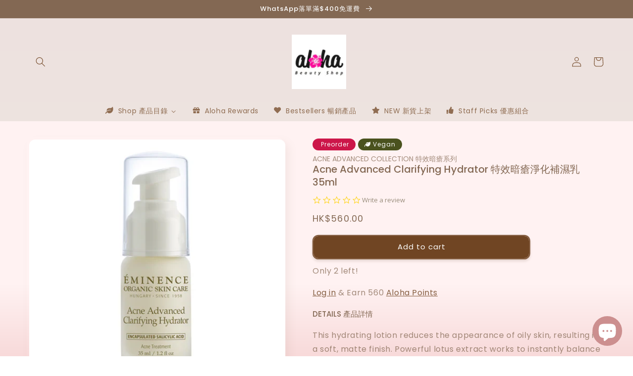

--- FILE ---
content_type: text/html; charset=utf-8
request_url: https://www.alohabeautyshop.com/products/acne-advanced-clarifying-hydrator-35ml
body_size: 36143
content:
<!doctype html>
<html class="no-js" lang="en">
  <head>
    
    <!-- yotpo_main_js -->
    <script type="text/javascript">
    	(function e(){var e=document.createElement("script");e.type="text/javascript",e.async=true,e.src="//staticw2.yotpo.com/tpoqh4jzatLpEwwfxS4e9PdjDE8nzFJEccrIuNgI/widget.js";var t=document.getElementsByTagName("script")[0];t.parentNode.insertBefore(e,t)})();
    </script>
    
    <meta charset="utf-8">
    <meta http-equiv="X-UA-Compatible" content="IE=edge">
    <meta name="viewport" content="width=device-width,initial-scale=1">
    <meta name="theme-color" content="">
    <link rel="canonical" href="https://www.alohabeautyshop.com/products/acne-advanced-clarifying-hydrator-35ml">
    <link rel="preconnect" href="https://cdn.shopify.com" crossorigin><link rel="icon" type="image/png" href="//www.alohabeautyshop.com/cdn/shop/files/ABS_favicon_474e9b6f-0c37-4088-b229-a78e432d3334.jpg?crop=center&height=32&v=1649480579&width=32"><link rel="preconnect" href="https://fonts.shopifycdn.com" crossorigin><title>
      Eminence Organics | Acne Advanced Clarifying Hydrator 特效暗瘡淨化補濕乳 35ml
 &ndash; Aloha Beauty Shop</title>

    
      <meta name="description" content="DETAILS 產品詳情 This hydrating lotion reduces the appearance of oily skin, resulting in a soft, matte finish. Powerful lotus extract works to instantly balance oil production and diminish shine, while time-release encapsulated salicylic acid reduces blemishes and breakouts. In addition, zinc hyaluronate and arbutin help t">
    

    

<meta property="og:site_name" content="Aloha Beauty Shop">
<meta property="og:url" content="https://www.alohabeautyshop.com/products/acne-advanced-clarifying-hydrator-35ml">
<meta property="og:title" content="Eminence Organics | Acne Advanced Clarifying Hydrator 特效暗瘡淨化補濕乳 35ml">
<meta property="og:type" content="product">
<meta property="og:description" content="DETAILS 產品詳情 This hydrating lotion reduces the appearance of oily skin, resulting in a soft, matte finish. Powerful lotus extract works to instantly balance oil production and diminish shine, while time-release encapsulated salicylic acid reduces blemishes and breakouts. In addition, zinc hyaluronate and arbutin help t"><meta property="og:image" content="http://www.alohabeautyshop.com/cdn/shop/products/Acne-Advanced-Clarifying-Hydrator.jpg?v=1569419189">
  <meta property="og:image:secure_url" content="https://www.alohabeautyshop.com/cdn/shop/products/Acne-Advanced-Clarifying-Hydrator.jpg?v=1569419189">
  <meta property="og:image:width" content="630">
  <meta property="og:image:height" content="630"><meta property="og:price:amount" content="560.00">
  <meta property="og:price:currency" content="HKD"><meta name="twitter:card" content="summary_large_image">
<meta name="twitter:title" content="Eminence Organics | Acne Advanced Clarifying Hydrator 特效暗瘡淨化補濕乳 35ml">
<meta name="twitter:description" content="DETAILS 產品詳情 This hydrating lotion reduces the appearance of oily skin, resulting in a soft, matte finish. Powerful lotus extract works to instantly balance oil production and diminish shine, while time-release encapsulated salicylic acid reduces blemishes and breakouts. In addition, zinc hyaluronate and arbutin help t">


    <script src="//www.alohabeautyshop.com/cdn/shop/t/4/assets/global.js?v=135116476141006970691649475223" defer="defer"></script>
    <script>window.performance && window.performance.mark && window.performance.mark('shopify.content_for_header.start');</script><meta id="shopify-digital-wallet" name="shopify-digital-wallet" content="/11341706/digital_wallets/dialog">
<meta name="shopify-checkout-api-token" content="3846410479f5c5bf877694f0554d6531">
<meta id="in-context-paypal-metadata" data-shop-id="11341706" data-venmo-supported="false" data-environment="production" data-locale="en_US" data-paypal-v4="true" data-currency="HKD">
<link rel="alternate" type="application/json+oembed" href="https://www.alohabeautyshop.com/products/acne-advanced-clarifying-hydrator-35ml.oembed">
<script async="async" src="/checkouts/internal/preloads.js?locale=en-HK"></script>
<script id="shopify-features" type="application/json">{"accessToken":"3846410479f5c5bf877694f0554d6531","betas":["rich-media-storefront-analytics"],"domain":"www.alohabeautyshop.com","predictiveSearch":true,"shopId":11341706,"locale":"en"}</script>
<script>var Shopify = Shopify || {};
Shopify.shop = "aloha-beauty-shop.myshopify.com";
Shopify.locale = "en";
Shopify.currency = {"active":"HKD","rate":"1.0"};
Shopify.country = "HK";
Shopify.theme = {"name":"Sense","id":120915001402,"schema_name":"Sense","schema_version":"2.0.0","theme_store_id":1356,"role":"main"};
Shopify.theme.handle = "null";
Shopify.theme.style = {"id":null,"handle":null};
Shopify.cdnHost = "www.alohabeautyshop.com/cdn";
Shopify.routes = Shopify.routes || {};
Shopify.routes.root = "/";</script>
<script type="module">!function(o){(o.Shopify=o.Shopify||{}).modules=!0}(window);</script>
<script>!function(o){function n(){var o=[];function n(){o.push(Array.prototype.slice.apply(arguments))}return n.q=o,n}var t=o.Shopify=o.Shopify||{};t.loadFeatures=n(),t.autoloadFeatures=n()}(window);</script>
<script id="shop-js-analytics" type="application/json">{"pageType":"product"}</script>
<script defer="defer" async type="module" src="//www.alohabeautyshop.com/cdn/shopifycloud/shop-js/modules/v2/client.init-shop-cart-sync_BT-GjEfc.en.esm.js"></script>
<script defer="defer" async type="module" src="//www.alohabeautyshop.com/cdn/shopifycloud/shop-js/modules/v2/chunk.common_D58fp_Oc.esm.js"></script>
<script defer="defer" async type="module" src="//www.alohabeautyshop.com/cdn/shopifycloud/shop-js/modules/v2/chunk.modal_xMitdFEc.esm.js"></script>
<script type="module">
  await import("//www.alohabeautyshop.com/cdn/shopifycloud/shop-js/modules/v2/client.init-shop-cart-sync_BT-GjEfc.en.esm.js");
await import("//www.alohabeautyshop.com/cdn/shopifycloud/shop-js/modules/v2/chunk.common_D58fp_Oc.esm.js");
await import("//www.alohabeautyshop.com/cdn/shopifycloud/shop-js/modules/v2/chunk.modal_xMitdFEc.esm.js");

  window.Shopify.SignInWithShop?.initShopCartSync?.({"fedCMEnabled":true,"windoidEnabled":true});

</script>
<script>(function() {
  var isLoaded = false;
  function asyncLoad() {
    if (isLoaded) return;
    isLoaded = true;
    var urls = ["https:\/\/cdn-loyalty.yotpo.com\/loader\/rtsPTcAHcl4XSC-cuwz8yw.js?shop=aloha-beauty-shop.myshopify.com","https:\/\/app.testimonialhub.com\/shopifyapp\/showsrstemplate.js?shop=aloha-beauty-shop.myshopify.com","https:\/\/chimpstatic.com\/mcjs-connected\/js\/users\/71a6eb6e6a37a4c4f882b28e4\/f99b78d3f132c28460d6e3d69.js?shop=aloha-beauty-shop.myshopify.com","https:\/\/cdn.hextom.com\/js\/freeshippingbar.js?shop=aloha-beauty-shop.myshopify.com","https:\/\/cdn.hextom.com\/js\/quickannouncementbar.js?shop=aloha-beauty-shop.myshopify.com","https:\/\/cdn-spurit.com\/all-apps\/checker.js?shop=aloha-beauty-shop.myshopify.com"];
    for (var i = 0; i < urls.length; i++) {
      var s = document.createElement('script');
      s.type = 'text/javascript';
      s.async = true;
      s.src = urls[i];
      var x = document.getElementsByTagName('script')[0];
      x.parentNode.insertBefore(s, x);
    }
  };
  if(window.attachEvent) {
    window.attachEvent('onload', asyncLoad);
  } else {
    window.addEventListener('load', asyncLoad, false);
  }
})();</script>
<script id="__st">var __st={"a":11341706,"offset":28800,"reqid":"bc53e3dc-102e-4f74-b8d4-bf30adfd9868-1769405003","pageurl":"www.alohabeautyshop.com\/products\/acne-advanced-clarifying-hydrator-35ml","u":"e2fa9a342323","p":"product","rtyp":"product","rid":1820857008186};</script>
<script>window.ShopifyPaypalV4VisibilityTracking = true;</script>
<script id="captcha-bootstrap">!function(){'use strict';const t='contact',e='account',n='new_comment',o=[[t,t],['blogs',n],['comments',n],[t,'customer']],c=[[e,'customer_login'],[e,'guest_login'],[e,'recover_customer_password'],[e,'create_customer']],r=t=>t.map((([t,e])=>`form[action*='/${t}']:not([data-nocaptcha='true']) input[name='form_type'][value='${e}']`)).join(','),a=t=>()=>t?[...document.querySelectorAll(t)].map((t=>t.form)):[];function s(){const t=[...o],e=r(t);return a(e)}const i='password',u='form_key',d=['recaptcha-v3-token','g-recaptcha-response','h-captcha-response',i],f=()=>{try{return window.sessionStorage}catch{return}},m='__shopify_v',_=t=>t.elements[u];function p(t,e,n=!1){try{const o=window.sessionStorage,c=JSON.parse(o.getItem(e)),{data:r}=function(t){const{data:e,action:n}=t;return t[m]||n?{data:e,action:n}:{data:t,action:n}}(c);for(const[e,n]of Object.entries(r))t.elements[e]&&(t.elements[e].value=n);n&&o.removeItem(e)}catch(o){console.error('form repopulation failed',{error:o})}}const l='form_type',E='cptcha';function T(t){t.dataset[E]=!0}const w=window,h=w.document,L='Shopify',v='ce_forms',y='captcha';let A=!1;((t,e)=>{const n=(g='f06e6c50-85a8-45c8-87d0-21a2b65856fe',I='https://cdn.shopify.com/shopifycloud/storefront-forms-hcaptcha/ce_storefront_forms_captcha_hcaptcha.v1.5.2.iife.js',D={infoText:'Protected by hCaptcha',privacyText:'Privacy',termsText:'Terms'},(t,e,n)=>{const o=w[L][v],c=o.bindForm;if(c)return c(t,g,e,D).then(n);var r;o.q.push([[t,g,e,D],n]),r=I,A||(h.body.append(Object.assign(h.createElement('script'),{id:'captcha-provider',async:!0,src:r})),A=!0)});var g,I,D;w[L]=w[L]||{},w[L][v]=w[L][v]||{},w[L][v].q=[],w[L][y]=w[L][y]||{},w[L][y].protect=function(t,e){n(t,void 0,e),T(t)},Object.freeze(w[L][y]),function(t,e,n,w,h,L){const[v,y,A,g]=function(t,e,n){const i=e?o:[],u=t?c:[],d=[...i,...u],f=r(d),m=r(i),_=r(d.filter((([t,e])=>n.includes(e))));return[a(f),a(m),a(_),s()]}(w,h,L),I=t=>{const e=t.target;return e instanceof HTMLFormElement?e:e&&e.form},D=t=>v().includes(t);t.addEventListener('submit',(t=>{const e=I(t);if(!e)return;const n=D(e)&&!e.dataset.hcaptchaBound&&!e.dataset.recaptchaBound,o=_(e),c=g().includes(e)&&(!o||!o.value);(n||c)&&t.preventDefault(),c&&!n&&(function(t){try{if(!f())return;!function(t){const e=f();if(!e)return;const n=_(t);if(!n)return;const o=n.value;o&&e.removeItem(o)}(t);const e=Array.from(Array(32),(()=>Math.random().toString(36)[2])).join('');!function(t,e){_(t)||t.append(Object.assign(document.createElement('input'),{type:'hidden',name:u})),t.elements[u].value=e}(t,e),function(t,e){const n=f();if(!n)return;const o=[...t.querySelectorAll(`input[type='${i}']`)].map((({name:t})=>t)),c=[...d,...o],r={};for(const[a,s]of new FormData(t).entries())c.includes(a)||(r[a]=s);n.setItem(e,JSON.stringify({[m]:1,action:t.action,data:r}))}(t,e)}catch(e){console.error('failed to persist form',e)}}(e),e.submit())}));const S=(t,e)=>{t&&!t.dataset[E]&&(n(t,e.some((e=>e===t))),T(t))};for(const o of['focusin','change'])t.addEventListener(o,(t=>{const e=I(t);D(e)&&S(e,y())}));const B=e.get('form_key'),M=e.get(l),P=B&&M;t.addEventListener('DOMContentLoaded',(()=>{const t=y();if(P)for(const e of t)e.elements[l].value===M&&p(e,B);[...new Set([...A(),...v().filter((t=>'true'===t.dataset.shopifyCaptcha))])].forEach((e=>S(e,t)))}))}(h,new URLSearchParams(w.location.search),n,t,e,['guest_login'])})(!0,!0)}();</script>
<script integrity="sha256-4kQ18oKyAcykRKYeNunJcIwy7WH5gtpwJnB7kiuLZ1E=" data-source-attribution="shopify.loadfeatures" defer="defer" src="//www.alohabeautyshop.com/cdn/shopifycloud/storefront/assets/storefront/load_feature-a0a9edcb.js" crossorigin="anonymous"></script>
<script data-source-attribution="shopify.dynamic_checkout.dynamic.init">var Shopify=Shopify||{};Shopify.PaymentButton=Shopify.PaymentButton||{isStorefrontPortableWallets:!0,init:function(){window.Shopify.PaymentButton.init=function(){};var t=document.createElement("script");t.src="https://www.alohabeautyshop.com/cdn/shopifycloud/portable-wallets/latest/portable-wallets.en.js",t.type="module",document.head.appendChild(t)}};
</script>
<script data-source-attribution="shopify.dynamic_checkout.buyer_consent">
  function portableWalletsHideBuyerConsent(e){var t=document.getElementById("shopify-buyer-consent"),n=document.getElementById("shopify-subscription-policy-button");t&&n&&(t.classList.add("hidden"),t.setAttribute("aria-hidden","true"),n.removeEventListener("click",e))}function portableWalletsShowBuyerConsent(e){var t=document.getElementById("shopify-buyer-consent"),n=document.getElementById("shopify-subscription-policy-button");t&&n&&(t.classList.remove("hidden"),t.removeAttribute("aria-hidden"),n.addEventListener("click",e))}window.Shopify?.PaymentButton&&(window.Shopify.PaymentButton.hideBuyerConsent=portableWalletsHideBuyerConsent,window.Shopify.PaymentButton.showBuyerConsent=portableWalletsShowBuyerConsent);
</script>
<script data-source-attribution="shopify.dynamic_checkout.cart.bootstrap">document.addEventListener("DOMContentLoaded",(function(){function t(){return document.querySelector("shopify-accelerated-checkout-cart, shopify-accelerated-checkout")}if(t())Shopify.PaymentButton.init();else{new MutationObserver((function(e,n){t()&&(Shopify.PaymentButton.init(),n.disconnect())})).observe(document.body,{childList:!0,subtree:!0})}}));
</script>
<link id="shopify-accelerated-checkout-styles" rel="stylesheet" media="screen" href="https://www.alohabeautyshop.com/cdn/shopifycloud/portable-wallets/latest/accelerated-checkout-backwards-compat.css" crossorigin="anonymous">
<style id="shopify-accelerated-checkout-cart">
        #shopify-buyer-consent {
  margin-top: 1em;
  display: inline-block;
  width: 100%;
}

#shopify-buyer-consent.hidden {
  display: none;
}

#shopify-subscription-policy-button {
  background: none;
  border: none;
  padding: 0;
  text-decoration: underline;
  font-size: inherit;
  cursor: pointer;
}

#shopify-subscription-policy-button::before {
  box-shadow: none;
}

      </style>
<script id="sections-script" data-sections="main-product,product-recommendations,header,footer" defer="defer" src="//www.alohabeautyshop.com/cdn/shop/t/4/compiled_assets/scripts.js?v=1885"></script>
<script>window.performance && window.performance.mark && window.performance.mark('shopify.content_for_header.end');</script>


    <style data-shopify>
      @font-face {
  font-family: Poppins;
  font-weight: 400;
  font-style: normal;
  font-display: swap;
  src: url("//www.alohabeautyshop.com/cdn/fonts/poppins/poppins_n4.0ba78fa5af9b0e1a374041b3ceaadf0a43b41362.woff2") format("woff2"),
       url("//www.alohabeautyshop.com/cdn/fonts/poppins/poppins_n4.214741a72ff2596839fc9760ee7a770386cf16ca.woff") format("woff");
}

      @font-face {
  font-family: Poppins;
  font-weight: 700;
  font-style: normal;
  font-display: swap;
  src: url("//www.alohabeautyshop.com/cdn/fonts/poppins/poppins_n7.56758dcf284489feb014a026f3727f2f20a54626.woff2") format("woff2"),
       url("//www.alohabeautyshop.com/cdn/fonts/poppins/poppins_n7.f34f55d9b3d3205d2cd6f64955ff4b36f0cfd8da.woff") format("woff");
}

      @font-face {
  font-family: Poppins;
  font-weight: 400;
  font-style: italic;
  font-display: swap;
  src: url("//www.alohabeautyshop.com/cdn/fonts/poppins/poppins_i4.846ad1e22474f856bd6b81ba4585a60799a9f5d2.woff2") format("woff2"),
       url("//www.alohabeautyshop.com/cdn/fonts/poppins/poppins_i4.56b43284e8b52fc64c1fd271f289a39e8477e9ec.woff") format("woff");
}

      @font-face {
  font-family: Poppins;
  font-weight: 700;
  font-style: italic;
  font-display: swap;
  src: url("//www.alohabeautyshop.com/cdn/fonts/poppins/poppins_i7.42fd71da11e9d101e1e6c7932199f925f9eea42d.woff2") format("woff2"),
       url("//www.alohabeautyshop.com/cdn/fonts/poppins/poppins_i7.ec8499dbd7616004e21155106d13837fff4cf556.woff") format("woff");
}

      @font-face {
  font-family: Poppins;
  font-weight: 500;
  font-style: normal;
  font-display: swap;
  src: url("//www.alohabeautyshop.com/cdn/fonts/poppins/poppins_n5.ad5b4b72b59a00358afc706450c864c3c8323842.woff2") format("woff2"),
       url("//www.alohabeautyshop.com/cdn/fonts/poppins/poppins_n5.33757fdf985af2d24b32fcd84c9a09224d4b2c39.woff") format("woff");
}


      :root {
        --font-body-family: Poppins, sans-serif;
        --font-body-style: normal;
        --font-body-weight: 400;

        --font-heading-family: Poppins, sans-serif;
        --font-heading-style: normal;
        --font-heading-weight: 500;

        --font-body-scale: 1.0;
        --font-heading-scale: 1.0;

        --color-base-text: 131, 104, 83;
        --color-shadow: 131, 104, 83;
        --color-base-background-1: 255, 255, 255;
        --color-base-background-2: 235, 224, 223;
        --color-base-solid-button-labels: 112, 69, 35;
        --color-base-outline-button-labels: 112, 69, 35;
        --color-base-accent-1: 252, 236, 236;
        --color-base-accent-2: 233, 226, 215;
        --payment-terms-background-color: #fff;

        --gradient-base-background-1: linear-gradient(180deg, rgba(255, 242, 242, 1) 80%, rgba(248, 218, 218, 1) 100%);
        --gradient-base-background-2: radial-gradient(rgba(255, 229, 229, 1), rgba(245, 230, 230, 1) 25%);
        --gradient-base-accent-1: linear-gradient(229deg, rgba(255, 255, 255, 1), rgba(233, 226, 215, 1) 50%, rgba(233, 226, 215, 1) 100%);
        --gradient-base-accent-2: linear-gradient(180deg, rgba(238, 225, 224, 1), rgba(237, 232, 223, 1) 100%);

        --media-padding: px;
        --media-border-opacity: 0.1;
        --media-border-width: 0px;
        --media-radius: 12px;
        --media-shadow-opacity: 0.1;
        --media-shadow-horizontal-offset: 10px;
        --media-shadow-vertical-offset: 12px;
        --media-shadow-blur-radius: 20px;

        --page-width: 120rem;
        --page-width-margin: 0rem;

        --card-image-padding: 0.0rem;
        --card-corner-radius: 1.2rem;
        --card-text-alignment: center;
        --card-border-width: 0.1rem;
        --card-border-opacity: 0.1;
        --card-shadow-opacity: 0.15;
        --card-shadow-horizontal-offset: 1.0rem;
        --card-shadow-vertical-offset: 1.0rem;
        --card-shadow-blur-radius: 3.5rem;

        --badge-corner-radius: 2.0rem;

        --popup-border-width: 1px;
        --popup-border-opacity: 0.1;
        --popup-corner-radius: 22px;
        --popup-shadow-opacity: 0.1;
        --popup-shadow-horizontal-offset: 10px;
        --popup-shadow-vertical-offset: 12px;
        --popup-shadow-blur-radius: 20px;

        --drawer-border-width: 1px;
        --drawer-border-opacity: 0.1;
        --drawer-shadow-opacity: 0.0;
        --drawer-shadow-horizontal-offset: 0px;
        --drawer-shadow-vertical-offset: 4px;
        --drawer-shadow-blur-radius: 5px;

        --spacing-sections-desktop: 0px;
        --spacing-sections-mobile: 0px;

        --grid-desktop-vertical-spacing: 12px;
        --grid-desktop-horizontal-spacing: 12px;
        --grid-mobile-vertical-spacing: 6px;
        --grid-mobile-horizontal-spacing: 6px;

        --text-boxes-border-opacity: 0.1;
        --text-boxes-border-width: 0px;
        --text-boxes-radius: 24px;
        --text-boxes-shadow-opacity: 0.05;
        --text-boxes-shadow-horizontal-offset: 10px;
        --text-boxes-shadow-vertical-offset: 12px;
        --text-boxes-shadow-blur-radius: 20px;

        --buttons-radius: 10px;
        --buttons-radius-outset: 12px;
        --buttons-border-width: 2px;
        --buttons-border-opacity: 0.15;
        --buttons-shadow-opacity: 0.2;
        --buttons-shadow-horizontal-offset: 0px;
        --buttons-shadow-vertical-offset: 4px;
        --buttons-shadow-blur-radius: 5px;
        --buttons-border-offset: 0.3px;

        --inputs-radius: 10px;
        --inputs-border-width: 1px;
        --inputs-border-opacity: 0.15;
        --inputs-shadow-opacity: 0.0;
        --inputs-shadow-horizontal-offset: 0px;
        --inputs-margin-offset: 0px;
        --inputs-shadow-vertical-offset: 0px;
        --inputs-shadow-blur-radius: 5px;
        --inputs-radius-outset: 11px;

        --variant-pills-radius: 2px;
        --variant-pills-border-width: 0px;
        --variant-pills-border-opacity: 0.1;
        --variant-pills-shadow-opacity: 0.0;
        --variant-pills-shadow-horizontal-offset: 0px;
        --variant-pills-shadow-vertical-offset: 4px;
        --variant-pills-shadow-blur-radius: 5px;
      }

      *,
      *::before,
      *::after {
        box-sizing: inherit;
      }

      html {
        box-sizing: border-box;
        font-size: calc(var(--font-body-scale) * 62.5%);
        height: 100%;
      }

      body {
        display: grid;
        grid-template-rows: auto auto 1fr auto;
        grid-template-columns: 100%;
        min-height: 100%;
        margin: 0;
        font-size: 1.5rem;
        letter-spacing: 0.06rem;
        line-height: calc(1 + 0.8 / var(--font-body-scale));
        font-family: var(--font-body-family);
        font-style: var(--font-body-style);
        font-weight: var(--font-body-weight);
      }

      @media screen and (min-width: 750px) {
        body {
          font-size: 1.6rem;
        }
      }
    </style>

    <link href="//www.alohabeautyshop.com/cdn/shop/t/4/assets/base.css?v=65969659402528601341650209114" rel="stylesheet" type="text/css" media="all" />
<link rel="preload" as="font" href="//www.alohabeautyshop.com/cdn/fonts/poppins/poppins_n4.0ba78fa5af9b0e1a374041b3ceaadf0a43b41362.woff2" type="font/woff2" crossorigin><link rel="preload" as="font" href="//www.alohabeautyshop.com/cdn/fonts/poppins/poppins_n5.ad5b4b72b59a00358afc706450c864c3c8323842.woff2" type="font/woff2" crossorigin><link rel="stylesheet" href="//www.alohabeautyshop.com/cdn/shop/t/4/assets/component-predictive-search.css?v=165644661289088488651649475220" media="print" onload="this.media='all'"><script>document.documentElement.className = document.documentElement.className.replace('no-js', 'js');
    if (Shopify.designMode) {
      document.documentElement.classList.add('shopify-design-mode');
    }
    </script>
    
     <!-- Font-Awesome === -->
   <script src="https://kit.fontawesome.com/d18225ee1f.js" crossorigin="anonymous"></script>
    
  <!-- BEGIN app block: shopify://apps/yotpo-product-reviews/blocks/settings/eb7dfd7d-db44-4334-bc49-c893b51b36cf -->


<script type="text/javascript">
  (function e(){var e=document.createElement("script");
  e.type="text/javascript",e.async=true,
  e.src="//staticw2.yotpo.com//widget.js?lang=en";
  var t=document.getElementsByTagName("script")[0];
  t.parentNode.insertBefore(e,t)})();
</script>



  
<!-- END app block --><!-- BEGIN app block: shopify://apps/buddha-mega-menu-navigation/blocks/megamenu/dbb4ce56-bf86-4830-9b3d-16efbef51c6f -->
<script>
        var productImageAndPrice = [],
            collectionImages = [],
            articleImages = [],
            mmLivIcons = false,
            mmFlipClock = false,
            mmFixesUseJquery = false,
            mmNumMMI = 5,
            mmSchemaTranslation = {},
            mmMenuStrings =  [] ,
            mmShopLocale = "en",
            mmShopLocaleCollectionsRoute = "/collections",
            mmSchemaDesignJSON = [{"action":"menu-select","value":"force-mega-menu"},{"action":"design","setting":"main_menu_item_columns_AeQza","value":"3"},{"action":"design","setting":"vertical_contact_left_alt_color","value":"#333333"},{"action":"design","setting":"vertical_contact_right_btn_bg_color","value":"#333333"},{"action":"design","setting":"vertical_addtocart_background_color","value":"#333333"},{"action":"design","setting":"vertical_background_color","value":"#017b86"},{"action":"design","setting":"vertical_countdown_background_color","value":"#333333"},{"action":"design","setting":"vertical_countdown_color","value":"#ffffff"},{"action":"design","setting":"vertical_addtocart_text_color","value":"#ffffff"},{"action":"design","setting":"vertical_addtocart_enable","value":"true"},{"action":"design","setting":"vertical_contact_right_btn_text_color","value":"#ffffff"},{"action":"design","setting":"vertical_price_color","value":"#ffffff"},{"action":"design","setting":"vertical_link_hover_color","value":"#ffffff"},{"action":"design","setting":"vertical_text_color","value":"#ffffff"},{"action":"design","setting":"vertical_font_size","value":"13px"},{"action":"design","setting":"vertical_font_family","value":"Default"},{"action":"design","setting":"countdown_background_color","value":"#333333"},{"action":"design","setting":"countdown_color","value":"#ffffff"},{"action":"design","setting":"addtocart_background_hover_color","value":"#0da19a"},{"action":"design","setting":"addtocart_text_hover_color","value":"#ffffff"},{"action":"design","setting":"addtocart_background_color","value":"#ffffff"},{"action":"design","setting":"addtocart_text_color","value":"#333333"},{"action":"design","setting":"addtocart_enable","value":"true"},{"action":"design","setting":"contact_left_text_color","value":"#f1f1f0"},{"action":"design","setting":"contact_left_alt_color","value":"#CCCCCC"},{"action":"design","setting":"contact_left_bg_color","value":"#3A3A3A"},{"action":"design","setting":"contact_right_btn_bg_color","value":"#3A3A3A"},{"action":"design","setting":"contact_right_btn_text_color","value":"#ffffff"},{"action":"design","setting":"price_color","value":"#0da19a"},{"action":"design","setting":"background_color","value":"#ffffff"},{"action":"design","setting":"background_hover_color","value":"#f9f9f9"},{"action":"design","setting":"link_hover_color","value":"#0da19a"},{"action":"design","setting":"text_color","value":"#222222"},{"action":"design","setting":"font_size","value":"13px"},{"action":"design","setting":"font_family","value":"Default"},{"action":"design","setting":"background_color","value":"#f0e3db"},{"action":"design","setting":"text_color","value":"#825400"},{"action":"design","setting":"link_hover_color","value":"#bc6a00"},{"action":"design","setting":"vertical_background_color","value":"#866c01"},{"action":"design","setting":"vertical_link_hover_color","value":"#dea5a5"},{"action":"design","setting":"background_color","value":"#f0e3db"},{"action":"design","setting":"vertical_link_hover_color","value":"#f0e3db"}],
            mmDomChangeSkipUl = "",
            buddhaMegaMenuShop = "aloha-beauty-shop.myshopify.com",
            mmWireframeCompression = "",
            mmExtensionAssetUrl = "https://cdn.shopify.com/extensions/019abe06-4a3f-7763-88da-170e1b54169b/mega-menu-151/assets/";var bestSellersHTML = '';var newestProductsHTML = '';/* get link lists api */
        var linkLists={"main-menu" : {"title":"Main menu", "items":["/pages/aloha-rewards","/collections/new","/collections/best-sellers","/collections/staff-picks-combo",]},"footer" : {"title":"Footer menu", "items":["/pages/guarantee","/pages/payment-method","/pages/delivery-method","/pages/special-order","/pages/return-policy","/pages/faqs","/pages/about-us",]},"sidebar-menu" : {"title":"Shop by Concern", "items":["/collections/acne","/collections/sensitive","/collections/pigmentation","/collections/aging","/collections/large-pores","/collections/dehydrated","/collections/rosacea","/collections/sun-damage",]},"shop-by-collection" : {"title":"Shop by Collection", "items":["/collections/age-corrective-collection","/collections/bright-skin-collection","/collections/calm-skin","/collections/clear-skin","/collections/eight-greens","/collections/firm-skin","/collections/stone-crop-collection","/collections/youth-shield",]},"shop-by-category" : {"title":"Shop by Category", "items":["/collections/cleansers","/collections/moisturizers","/collections/masks","/collections/exfoliants","/collections/toners","/collections/serums","/collections/eye-care","/collections/eye-lip-care","/collections/starter-sets","/collections/body-care","/collections/sun-care","/collections/night-care",]},"shop-by-skin-type" : {"title":"Shop by Skin Type", "items":["/collections/normal","/collections/oily","/collections/dry","/collections/combination",]},"blog-posts" : {"title":"Blog Posts", "items":["/blogs/news",]},"deep-cleanse" : {"title":"Deep Cleanse 深層清潔", "items":["/collections/acne",]},"customer-account-main-menu" : {"title":"Customer account main menu", "items":["/","https://shopify.com/11341706/account/orders?locale=en&amp;region_country=HK",]},};/*ENDPARSE*/

        linkLists["force-mega-menu"]={};linkLists["force-mega-menu"].title="Sense Theme - Mega Menu";linkLists["force-mega-menu"].items=[1];

        /* set product prices *//* get the collection images *//* get the article images *//* customer fixes */
        var mmThemeFixesBefore = function(){ if (selectedMenu=="force-mega-menu" && tempMenuObject.u.matches(".header__inline-menu>.list-menu")) { tempMenuObject.forceMenu = true; tempMenuObject.liClasses = ""; tempMenuObject.aClasses = "header__menu-item header__menu-item list-menu__item link link--text"; tempMenuObject.liItems = tempMenuObject.u.children; } if (selectedMenu=="force-mega-menu" && tempMenuObject.u.matches(".menu-drawer__navigation>.list-menu")) { tempMenuObject.forceMenu = true; tempMenuObject.liClasses = ""; tempMenuObject.aClasses = "menu-drawer__menu-item list-menu__item link link--text focus-inset"; tempMenuObject.liItems = tempMenuObject.u.children; } }; 
        

        var mmWireframe = {"html" : "<li class=\"buddha-menu-item\" itemId=\"AeQza\"  ><a data-href=\"no-link\" href=\"javascript:void(0);\" aria-label=\"Shop 產品目錄\" data-no-instant=\"\" onclick=\"mmGoToPage(this, event); return false;\"  ><i class=\"mm-icon static fas fa-leaf\" aria-hidden=\"true\"></i><span class=\"mm-title\">Shop 產品目錄</span><i class=\"mm-arrow mm-angle-down\" aria-hidden=\"true\"></i><button class=\"toggle-menu-btn\" style=\"display:none;\" title=\"Toggle menu\" onclick=\"return toggleSubmenu(this)\"><span class=\"mm-arrow-icon\"><span class=\"bar-one\"></span><span class=\"bar-two\"></span></span></button></a><ul class=\"mm-submenu simple   mm-last-level\"><li submenu-columns=\"1\" item-type=\"link-list\"  ><div class=\"mega-menu-item-container\"  ><div class=\"mm-list-name\"  ><span  ><span class=\"mm-title\">Product Types</span><span class=\"mm-description\">產品類別</span></span></div><ul class=\"mm-submenu link-list   mm-last-level\"><li  ><a data-href=\"/collections/cleansers\" href=\"/collections/cleansers\" aria-label=\"Cleansers 潔面乳\" data-no-instant=\"\" onclick=\"mmGoToPage(this, event); return false;\"  ><span class=\"mm-title\">Cleansers 潔面乳</span></a></li><li  ><a data-href=\"/collections/moisturizers\" href=\"/collections/moisturizers\" aria-label=\"Moisturizers 面霜\" data-no-instant=\"\" onclick=\"mmGoToPage(this, event); return false;\"  ><span class=\"mm-title\">Moisturizers 面霜</span></a></li><li  ><a data-href=\"/collections/masks\" href=\"/collections/masks\" aria-label=\"Masks 面膜\" data-no-instant=\"\" onclick=\"mmGoToPage(this, event); return false;\"  ><span class=\"mm-title\">Masks 面膜</span></a></li><li  ><a data-href=\"/collections/serums\" href=\"/collections/serums\" aria-label=\"Serums 精華素\" data-no-instant=\"\" onclick=\"mmGoToPage(this, event); return false;\"  ><span class=\"mm-title\">Serums 精華素</span></a></li><li  ><a data-href=\"/collections/exfoliants\" href=\"/collections/exfoliants\" aria-label=\"Exfoliants 去角質\" data-no-instant=\"\" onclick=\"mmGoToPage(this, event); return false;\"  ><span class=\"mm-title\">Exfoliants 去角質</span></a></li><li  ><a data-href=\"/collections/toners\" href=\"/collections/toners\" aria-label=\"Toners 爽膚水\" data-no-instant=\"\" onclick=\"mmGoToPage(this, event); return false;\"  ><span class=\"mm-title\">Toners 爽膚水</span></a></li><li  ><a data-href=\"/collections/eye-care\" href=\"/collections/eye-care\" aria-label=\"Eye Care 眼部護理\" data-no-instant=\"\" onclick=\"mmGoToPage(this, event); return false;\"  ><span class=\"mm-title\">Eye Care 眼部護理</span></a></li><li  ><a data-href=\"/collections/eye-lip-care\" href=\"/collections/eye-lip-care\" aria-label=\"Lip Care 唇部護理\" data-no-instant=\"\" onclick=\"mmGoToPage(this, event); return false;\"  ><span class=\"mm-title\">Lip Care 唇部護理</span></a></li><li  ><a data-href=\"/collections/starter-sets\" href=\"/collections/starter-sets\" aria-label=\"Starter Sets 套裝產品\" data-no-instant=\"\" onclick=\"mmGoToPage(this, event); return false;\"  ><span class=\"mm-title\">Starter Sets 套裝產品</span></a></li><li  ><a data-href=\"/collections/body-care\" href=\"/collections/body-care\" aria-label=\"Body Care 身體護理\" data-no-instant=\"\" onclick=\"mmGoToPage(this, event); return false;\"  ><span class=\"mm-title\">Body Care 身體護理</span></a></li><li  ><a data-href=\"/collections/sun-care\" href=\"/collections/sun-care\" aria-label=\"Sun Care 防曬產品\" data-no-instant=\"\" onclick=\"mmGoToPage(this, event); return false;\"  ><span class=\"mm-title\">Sun Care 防曬產品</span></a></li><li  ><a data-href=\"/collections/night-care\" href=\"/collections/night-care\" aria-label=\"Night Care 晚間修護\" data-no-instant=\"\" onclick=\"mmGoToPage(this, event); return false;\"  ><span class=\"mm-title\">Night Care 晚間修護</span></a></li></ul></div></li><li submenu-columns=\"1\" item-type=\"link-list\"  ><div class=\"mega-menu-item-container\"  ><div class=\"mm-list-name\"  ><span  ><span class=\"mm-title\">Skin Concerns</span><span class=\"mm-description\">皮膚狀況</span></span></div><ul class=\"mm-submenu link-list   mm-last-level\"><li  ><a data-href=\"/collections/acne\" href=\"/collections/acne\" aria-label=\"Acne 暗瘡\" data-no-instant=\"\" onclick=\"mmGoToPage(this, event); return false;\"  ><span class=\"mm-title\">Acne 暗瘡</span></a></li><li  ><a data-href=\"/collections/sensitive\" href=\"/collections/sensitive\" aria-label=\"Sensitive 敏感\" data-no-instant=\"\" onclick=\"mmGoToPage(this, event); return false;\"  ><span class=\"mm-title\">Sensitive 敏感</span></a></li><li  ><a data-href=\"/collections/pigmentation\" href=\"/collections/pigmentation\" aria-label=\"Pigmentation 色斑\" data-no-instant=\"\" onclick=\"mmGoToPage(this, event); return false;\"  ><span class=\"mm-title\">Pigmentation 色斑</span></a></li><li  ><a data-href=\"/collections/aging\" href=\"/collections/aging\" aria-label=\"Aging 皺紋／衰老\" data-no-instant=\"\" onclick=\"mmGoToPage(this, event); return false;\"  ><span class=\"mm-title\">Aging 皺紋／衰老</span></a></li><li  ><a data-href=\"/collections/large-pores\" href=\"/collections/large-pores\" aria-label=\"Large Pores 毛孔粗大\" data-no-instant=\"\" onclick=\"mmGoToPage(this, event); return false;\"  ><span class=\"mm-title\">Large Pores 毛孔粗大</span></a></li><li  ><a data-href=\"/collections/dehydrated\" href=\"/collections/dehydrated\" aria-label=\"Dehydrated 缺水\" data-no-instant=\"\" onclick=\"mmGoToPage(this, event); return false;\"  ><span class=\"mm-title\">Dehydrated 缺水</span></a></li><li  ><a data-href=\"/collections/rosacea\" href=\"/collections/rosacea\" aria-label=\"Rosacea 玫瑰斑\" data-no-instant=\"\" onclick=\"mmGoToPage(this, event); return false;\"  ><span class=\"mm-title\">Rosacea 玫瑰斑</span></a></li><li  ><a data-href=\"/collections/sun-damage\" href=\"/collections/sun-damage\" aria-label=\"Sun Damage 曬傷\" data-no-instant=\"\" onclick=\"mmGoToPage(this, event); return false;\"  ><span class=\"mm-title\">Sun Damage 曬傷</span></a></li><li  ><a data-href=\"/collections/combination\" href=\"/collections/combination\" aria-label=\"Combination 混合性\" data-no-instant=\"\" onclick=\"mmGoToPage(this, event); return false;\"  ><span class=\"mm-title\">Combination 混合性</span></a></li></ul></div></li><li submenu-columns=\"1\" item-type=\"link-list\"  ><div class=\"mega-menu-item-container\"  ><div class=\"mm-list-name\"  ><span  ><span class=\"mm-title\">Featured</span><span class=\"mm-description\">精選系列</span></span></div><ul class=\"mm-submenu link-list   mm-last-level\"><li  ><a data-href=\"/collections/stone-crop-collection\" href=\"/collections/stone-crop-collection\" aria-label=\"Stone Crop Collection\" data-no-instant=\"\" onclick=\"mmGoToPage(this, event); return false;\"  ><span class=\"mm-title\">Stone Crop Collection</span><span class=\"mm-description\">【皇牌】垂盆草補濕系列</span></a></li><li  ><a data-href=\"/collections/clear-skin\" href=\"/collections/clear-skin\" aria-label=\"Clear Skin Collection\" data-no-instant=\"\" onclick=\"mmGoToPage(this, event); return false;\"  ><span class=\"mm-title\">Clear Skin Collection</span><span class=\"mm-description\">益生菌暗瘡系列</span></a></li><li  ><a data-href=\"/collections/calm-skin\" href=\"/collections/calm-skin\" aria-label=\"Calm Skin Collection\" data-no-instant=\"\" onclick=\"mmGoToPage(this, event); return false;\"  ><span class=\"mm-title\">Calm Skin Collection</span><span class=\"mm-description\">敏感降紅系列</span></a></li><li  ><a data-href=\"/collections/vegan-products\" href=\"/collections/vegan-products\" aria-label=\"Vegan Products\" data-no-instant=\"\" onclick=\"mmGoToPage(this, event); return false;\"  ><span class=\"mm-title\">Vegan Products</span><span class=\"mm-description\">全素產品</span></a></li></ul></div></li></ul></li><li class=\"buddha-menu-item\" itemId=\"ThzO1\"  ><a data-href=\"/pages/aloha-rewards\" href=\"/pages/aloha-rewards\" aria-label=\"Aloha Rewards\" data-no-instant=\"\" onclick=\"mmGoToPage(this, event); return false;\"  ><i class=\"mm-icon static fas fa-gift\" aria-hidden=\"true\"></i><span class=\"mm-title\">Aloha Rewards</span></a></li><li class=\"buddha-menu-item\" itemId=\"gmLHV\"  ><a data-href=\"/collections/best-sellers\" href=\"/collections/best-sellers\" aria-label=\"Bestsellers 暢銷產品\" data-no-instant=\"\" onclick=\"mmGoToPage(this, event); return false;\"  ><i class=\"mm-icon static fas fa-heart\" aria-hidden=\"true\"></i><span class=\"mm-title\">Bestsellers 暢銷產品</span></a></li><li class=\"buddha-menu-item\" itemId=\"XjCFJ\"  ><a data-href=\"/collections/new\" href=\"/collections/new\" aria-label=\"NEW 新貨上架\" data-no-instant=\"\" onclick=\"mmGoToPage(this, event); return false;\"  ><i class=\"mm-icon static fas fa-star\" aria-hidden=\"true\"></i><span class=\"mm-title\">NEW 新貨上架</span></a></li><li class=\"buddha-menu-item\" itemId=\"5lmgL\"  ><a data-href=\"/collections/staff-picks-combo\" href=\"/collections/staff-picks-combo\" aria-label=\"Staff Picks 優惠組合\" data-no-instant=\"\" onclick=\"mmGoToPage(this, event); return false;\"  ><i class=\"mm-icon static fas fa-thumbs-up\" aria-hidden=\"true\"></i><span class=\"mm-title\">Staff Picks 優惠組合</span></a></li>" };

        function mmLoadJS(file, async = true) {
            let script = document.createElement("script");
            script.setAttribute("src", file);
            script.setAttribute("data-no-instant", "");
            script.setAttribute("type", "text/javascript");
            script.setAttribute("async", async);
            document.head.appendChild(script);
        }
        function mmLoadCSS(file) {  
            var style = document.createElement('link');
            style.href = file;
            style.type = 'text/css';
            style.rel = 'stylesheet';
            document.head.append(style); 
        }
              
        var mmDisableWhenResIsLowerThan = '';
        var mmLoadResources = (mmDisableWhenResIsLowerThan == '' || mmDisableWhenResIsLowerThan == 0 || (mmDisableWhenResIsLowerThan > 0 && window.innerWidth>=mmDisableWhenResIsLowerThan));
        if (mmLoadResources) {
            /* load resources via js injection */
            mmLoadJS("https://cdn.shopify.com/extensions/019abe06-4a3f-7763-88da-170e1b54169b/mega-menu-151/assets/buddha-megamenu.js");
            
            mmLoadCSS("https://cdn.shopify.com/extensions/019abe06-4a3f-7763-88da-170e1b54169b/mega-menu-151/assets/buddha-megamenu2.css");mmLoadCSS("https://cdn.shopify.com/extensions/019abe06-4a3f-7763-88da-170e1b54169b/mega-menu-151/assets/fontawesome.css");}
    </script><!-- HIDE ORIGINAL MENU --><style id="mmHideOriginalMenuStyle"> .list-menu {visibility: hidden !important;} </style>
        <script>
            setTimeout(function(){
                var mmHideStyle  = document.querySelector("#mmHideOriginalMenuStyle");
                if (mmHideStyle) mmHideStyle.parentNode.removeChild(mmHideStyle);
            },10000);
        </script>
<!-- END app block --><!-- BEGIN app block: shopify://apps/yotpo-loyalty-rewards/blocks/loader-app-embed-block/2f9660df-5018-4e02-9868-ee1fb88d6ccd -->
    <script src="https://cdn-widgetsrepository.yotpo.com/v1/loader/rtsPTcAHcl4XSC-cuwz8yw" async></script>



    <script src="https://cdn-loyalty.yotpo.com/loader/rtsPTcAHcl4XSC-cuwz8yw.js?shop=www.alohabeautyshop.com" async></script>


<!-- END app block --><script src="https://cdn.shopify.com/extensions/e8878072-2f6b-4e89-8082-94b04320908d/inbox-1254/assets/inbox-chat-loader.js" type="text/javascript" defer="defer"></script>
<link href="https://monorail-edge.shopifysvc.com" rel="dns-prefetch">
<script>(function(){if ("sendBeacon" in navigator && "performance" in window) {try {var session_token_from_headers = performance.getEntriesByType('navigation')[0].serverTiming.find(x => x.name == '_s').description;} catch {var session_token_from_headers = undefined;}var session_cookie_matches = document.cookie.match(/_shopify_s=([^;]*)/);var session_token_from_cookie = session_cookie_matches && session_cookie_matches.length === 2 ? session_cookie_matches[1] : "";var session_token = session_token_from_headers || session_token_from_cookie || "";function handle_abandonment_event(e) {var entries = performance.getEntries().filter(function(entry) {return /monorail-edge.shopifysvc.com/.test(entry.name);});if (!window.abandonment_tracked && entries.length === 0) {window.abandonment_tracked = true;var currentMs = Date.now();var navigation_start = performance.timing.navigationStart;var payload = {shop_id: 11341706,url: window.location.href,navigation_start,duration: currentMs - navigation_start,session_token,page_type: "product"};window.navigator.sendBeacon("https://monorail-edge.shopifysvc.com/v1/produce", JSON.stringify({schema_id: "online_store_buyer_site_abandonment/1.1",payload: payload,metadata: {event_created_at_ms: currentMs,event_sent_at_ms: currentMs}}));}}window.addEventListener('pagehide', handle_abandonment_event);}}());</script>
<script id="web-pixels-manager-setup">(function e(e,d,r,n,o){if(void 0===o&&(o={}),!Boolean(null===(a=null===(i=window.Shopify)||void 0===i?void 0:i.analytics)||void 0===a?void 0:a.replayQueue)){var i,a;window.Shopify=window.Shopify||{};var t=window.Shopify;t.analytics=t.analytics||{};var s=t.analytics;s.replayQueue=[],s.publish=function(e,d,r){return s.replayQueue.push([e,d,r]),!0};try{self.performance.mark("wpm:start")}catch(e){}var l=function(){var e={modern:/Edge?\/(1{2}[4-9]|1[2-9]\d|[2-9]\d{2}|\d{4,})\.\d+(\.\d+|)|Firefox\/(1{2}[4-9]|1[2-9]\d|[2-9]\d{2}|\d{4,})\.\d+(\.\d+|)|Chrom(ium|e)\/(9{2}|\d{3,})\.\d+(\.\d+|)|(Maci|X1{2}).+ Version\/(15\.\d+|(1[6-9]|[2-9]\d|\d{3,})\.\d+)([,.]\d+|)( \(\w+\)|)( Mobile\/\w+|) Safari\/|Chrome.+OPR\/(9{2}|\d{3,})\.\d+\.\d+|(CPU[ +]OS|iPhone[ +]OS|CPU[ +]iPhone|CPU IPhone OS|CPU iPad OS)[ +]+(15[._]\d+|(1[6-9]|[2-9]\d|\d{3,})[._]\d+)([._]\d+|)|Android:?[ /-](13[3-9]|1[4-9]\d|[2-9]\d{2}|\d{4,})(\.\d+|)(\.\d+|)|Android.+Firefox\/(13[5-9]|1[4-9]\d|[2-9]\d{2}|\d{4,})\.\d+(\.\d+|)|Android.+Chrom(ium|e)\/(13[3-9]|1[4-9]\d|[2-9]\d{2}|\d{4,})\.\d+(\.\d+|)|SamsungBrowser\/([2-9]\d|\d{3,})\.\d+/,legacy:/Edge?\/(1[6-9]|[2-9]\d|\d{3,})\.\d+(\.\d+|)|Firefox\/(5[4-9]|[6-9]\d|\d{3,})\.\d+(\.\d+|)|Chrom(ium|e)\/(5[1-9]|[6-9]\d|\d{3,})\.\d+(\.\d+|)([\d.]+$|.*Safari\/(?![\d.]+ Edge\/[\d.]+$))|(Maci|X1{2}).+ Version\/(10\.\d+|(1[1-9]|[2-9]\d|\d{3,})\.\d+)([,.]\d+|)( \(\w+\)|)( Mobile\/\w+|) Safari\/|Chrome.+OPR\/(3[89]|[4-9]\d|\d{3,})\.\d+\.\d+|(CPU[ +]OS|iPhone[ +]OS|CPU[ +]iPhone|CPU IPhone OS|CPU iPad OS)[ +]+(10[._]\d+|(1[1-9]|[2-9]\d|\d{3,})[._]\d+)([._]\d+|)|Android:?[ /-](13[3-9]|1[4-9]\d|[2-9]\d{2}|\d{4,})(\.\d+|)(\.\d+|)|Mobile Safari.+OPR\/([89]\d|\d{3,})\.\d+\.\d+|Android.+Firefox\/(13[5-9]|1[4-9]\d|[2-9]\d{2}|\d{4,})\.\d+(\.\d+|)|Android.+Chrom(ium|e)\/(13[3-9]|1[4-9]\d|[2-9]\d{2}|\d{4,})\.\d+(\.\d+|)|Android.+(UC? ?Browser|UCWEB|U3)[ /]?(15\.([5-9]|\d{2,})|(1[6-9]|[2-9]\d|\d{3,})\.\d+)\.\d+|SamsungBrowser\/(5\.\d+|([6-9]|\d{2,})\.\d+)|Android.+MQ{2}Browser\/(14(\.(9|\d{2,})|)|(1[5-9]|[2-9]\d|\d{3,})(\.\d+|))(\.\d+|)|K[Aa][Ii]OS\/(3\.\d+|([4-9]|\d{2,})\.\d+)(\.\d+|)/},d=e.modern,r=e.legacy,n=navigator.userAgent;return n.match(d)?"modern":n.match(r)?"legacy":"unknown"}(),u="modern"===l?"modern":"legacy",c=(null!=n?n:{modern:"",legacy:""})[u],f=function(e){return[e.baseUrl,"/wpm","/b",e.hashVersion,"modern"===e.buildTarget?"m":"l",".js"].join("")}({baseUrl:d,hashVersion:r,buildTarget:u}),m=function(e){var d=e.version,r=e.bundleTarget,n=e.surface,o=e.pageUrl,i=e.monorailEndpoint;return{emit:function(e){var a=e.status,t=e.errorMsg,s=(new Date).getTime(),l=JSON.stringify({metadata:{event_sent_at_ms:s},events:[{schema_id:"web_pixels_manager_load/3.1",payload:{version:d,bundle_target:r,page_url:o,status:a,surface:n,error_msg:t},metadata:{event_created_at_ms:s}}]});if(!i)return console&&console.warn&&console.warn("[Web Pixels Manager] No Monorail endpoint provided, skipping logging."),!1;try{return self.navigator.sendBeacon.bind(self.navigator)(i,l)}catch(e){}var u=new XMLHttpRequest;try{return u.open("POST",i,!0),u.setRequestHeader("Content-Type","text/plain"),u.send(l),!0}catch(e){return console&&console.warn&&console.warn("[Web Pixels Manager] Got an unhandled error while logging to Monorail."),!1}}}}({version:r,bundleTarget:l,surface:e.surface,pageUrl:self.location.href,monorailEndpoint:e.monorailEndpoint});try{o.browserTarget=l,function(e){var d=e.src,r=e.async,n=void 0===r||r,o=e.onload,i=e.onerror,a=e.sri,t=e.scriptDataAttributes,s=void 0===t?{}:t,l=document.createElement("script"),u=document.querySelector("head"),c=document.querySelector("body");if(l.async=n,l.src=d,a&&(l.integrity=a,l.crossOrigin="anonymous"),s)for(var f in s)if(Object.prototype.hasOwnProperty.call(s,f))try{l.dataset[f]=s[f]}catch(e){}if(o&&l.addEventListener("load",o),i&&l.addEventListener("error",i),u)u.appendChild(l);else{if(!c)throw new Error("Did not find a head or body element to append the script");c.appendChild(l)}}({src:f,async:!0,onload:function(){if(!function(){var e,d;return Boolean(null===(d=null===(e=window.Shopify)||void 0===e?void 0:e.analytics)||void 0===d?void 0:d.initialized)}()){var d=window.webPixelsManager.init(e)||void 0;if(d){var r=window.Shopify.analytics;r.replayQueue.forEach((function(e){var r=e[0],n=e[1],o=e[2];d.publishCustomEvent(r,n,o)})),r.replayQueue=[],r.publish=d.publishCustomEvent,r.visitor=d.visitor,r.initialized=!0}}},onerror:function(){return m.emit({status:"failed",errorMsg:"".concat(f," has failed to load")})},sri:function(e){var d=/^sha384-[A-Za-z0-9+/=]+$/;return"string"==typeof e&&d.test(e)}(c)?c:"",scriptDataAttributes:o}),m.emit({status:"loading"})}catch(e){m.emit({status:"failed",errorMsg:(null==e?void 0:e.message)||"Unknown error"})}}})({shopId: 11341706,storefrontBaseUrl: "https://www.alohabeautyshop.com",extensionsBaseUrl: "https://extensions.shopifycdn.com/cdn/shopifycloud/web-pixels-manager",monorailEndpoint: "https://monorail-edge.shopifysvc.com/unstable/produce_batch",surface: "storefront-renderer",enabledBetaFlags: ["2dca8a86"],webPixelsConfigList: [{"id":"225902650","configuration":"{\"config\":\"{\\\"pixel_id\\\":\\\"G-P80XT651QC\\\",\\\"gtag_events\\\":[{\\\"type\\\":\\\"purchase\\\",\\\"action_label\\\":\\\"G-P80XT651QC\\\"},{\\\"type\\\":\\\"page_view\\\",\\\"action_label\\\":\\\"G-P80XT651QC\\\"},{\\\"type\\\":\\\"view_item\\\",\\\"action_label\\\":\\\"G-P80XT651QC\\\"},{\\\"type\\\":\\\"search\\\",\\\"action_label\\\":\\\"G-P80XT651QC\\\"},{\\\"type\\\":\\\"add_to_cart\\\",\\\"action_label\\\":\\\"G-P80XT651QC\\\"},{\\\"type\\\":\\\"begin_checkout\\\",\\\"action_label\\\":\\\"G-P80XT651QC\\\"},{\\\"type\\\":\\\"add_payment_info\\\",\\\"action_label\\\":\\\"G-P80XT651QC\\\"}],\\\"enable_monitoring_mode\\\":false}\"}","eventPayloadVersion":"v1","runtimeContext":"OPEN","scriptVersion":"b2a88bafab3e21179ed38636efcd8a93","type":"APP","apiClientId":1780363,"privacyPurposes":[],"dataSharingAdjustments":{"protectedCustomerApprovalScopes":["read_customer_address","read_customer_email","read_customer_name","read_customer_personal_data","read_customer_phone"]}},{"id":"32178234","eventPayloadVersion":"v1","runtimeContext":"LAX","scriptVersion":"1","type":"CUSTOM","privacyPurposes":["MARKETING"],"name":"Meta pixel (migrated)"},{"id":"shopify-app-pixel","configuration":"{}","eventPayloadVersion":"v1","runtimeContext":"STRICT","scriptVersion":"0450","apiClientId":"shopify-pixel","type":"APP","privacyPurposes":["ANALYTICS","MARKETING"]},{"id":"shopify-custom-pixel","eventPayloadVersion":"v1","runtimeContext":"LAX","scriptVersion":"0450","apiClientId":"shopify-pixel","type":"CUSTOM","privacyPurposes":["ANALYTICS","MARKETING"]}],isMerchantRequest: false,initData: {"shop":{"name":"Aloha Beauty Shop","paymentSettings":{"currencyCode":"HKD"},"myshopifyDomain":"aloha-beauty-shop.myshopify.com","countryCode":"HK","storefrontUrl":"https:\/\/www.alohabeautyshop.com"},"customer":null,"cart":null,"checkout":null,"productVariants":[{"price":{"amount":560.0,"currencyCode":"HKD"},"product":{"title":"Acne Advanced Clarifying Hydrator 特效暗瘡淨化補濕乳 35ml","vendor":"超薄身、零油光","id":"1820857008186","untranslatedTitle":"Acne Advanced Clarifying Hydrator 特效暗瘡淨化補濕乳 35ml","url":"\/products\/acne-advanced-clarifying-hydrator-35ml","type":"Moisturizers 面霜"},"id":"17798815875130","image":{"src":"\/\/www.alohabeautyshop.com\/cdn\/shop\/products\/Acne-Advanced-Clarifying-Hydrator.jpg?v=1569419189"},"sku":"CM1116","title":"Default Title","untranslatedTitle":"Default Title"}],"purchasingCompany":null},},"https://www.alohabeautyshop.com/cdn","fcfee988w5aeb613cpc8e4bc33m6693e112",{"modern":"","legacy":""},{"shopId":"11341706","storefrontBaseUrl":"https:\/\/www.alohabeautyshop.com","extensionBaseUrl":"https:\/\/extensions.shopifycdn.com\/cdn\/shopifycloud\/web-pixels-manager","surface":"storefront-renderer","enabledBetaFlags":"[\"2dca8a86\"]","isMerchantRequest":"false","hashVersion":"fcfee988w5aeb613cpc8e4bc33m6693e112","publish":"custom","events":"[[\"page_viewed\",{}],[\"product_viewed\",{\"productVariant\":{\"price\":{\"amount\":560.0,\"currencyCode\":\"HKD\"},\"product\":{\"title\":\"Acne Advanced Clarifying Hydrator 特效暗瘡淨化補濕乳 35ml\",\"vendor\":\"超薄身、零油光\",\"id\":\"1820857008186\",\"untranslatedTitle\":\"Acne Advanced Clarifying Hydrator 特效暗瘡淨化補濕乳 35ml\",\"url\":\"\/products\/acne-advanced-clarifying-hydrator-35ml\",\"type\":\"Moisturizers 面霜\"},\"id\":\"17798815875130\",\"image\":{\"src\":\"\/\/www.alohabeautyshop.com\/cdn\/shop\/products\/Acne-Advanced-Clarifying-Hydrator.jpg?v=1569419189\"},\"sku\":\"CM1116\",\"title\":\"Default Title\",\"untranslatedTitle\":\"Default Title\"}}]]"});</script><script>
  window.ShopifyAnalytics = window.ShopifyAnalytics || {};
  window.ShopifyAnalytics.meta = window.ShopifyAnalytics.meta || {};
  window.ShopifyAnalytics.meta.currency = 'HKD';
  var meta = {"product":{"id":1820857008186,"gid":"gid:\/\/shopify\/Product\/1820857008186","vendor":"超薄身、零油光","type":"Moisturizers 面霜","handle":"acne-advanced-clarifying-hydrator-35ml","variants":[{"id":17798815875130,"price":56000,"name":"Acne Advanced Clarifying Hydrator 特效暗瘡淨化補濕乳 35ml","public_title":null,"sku":"CM1116"}],"remote":false},"page":{"pageType":"product","resourceType":"product","resourceId":1820857008186,"requestId":"bc53e3dc-102e-4f74-b8d4-bf30adfd9868-1769405003"}};
  for (var attr in meta) {
    window.ShopifyAnalytics.meta[attr] = meta[attr];
  }
</script>
<script class="analytics">
  (function () {
    var customDocumentWrite = function(content) {
      var jquery = null;

      if (window.jQuery) {
        jquery = window.jQuery;
      } else if (window.Checkout && window.Checkout.$) {
        jquery = window.Checkout.$;
      }

      if (jquery) {
        jquery('body').append(content);
      }
    };

    var hasLoggedConversion = function(token) {
      if (token) {
        return document.cookie.indexOf('loggedConversion=' + token) !== -1;
      }
      return false;
    }

    var setCookieIfConversion = function(token) {
      if (token) {
        var twoMonthsFromNow = new Date(Date.now());
        twoMonthsFromNow.setMonth(twoMonthsFromNow.getMonth() + 2);

        document.cookie = 'loggedConversion=' + token + '; expires=' + twoMonthsFromNow;
      }
    }

    var trekkie = window.ShopifyAnalytics.lib = window.trekkie = window.trekkie || [];
    if (trekkie.integrations) {
      return;
    }
    trekkie.methods = [
      'identify',
      'page',
      'ready',
      'track',
      'trackForm',
      'trackLink'
    ];
    trekkie.factory = function(method) {
      return function() {
        var args = Array.prototype.slice.call(arguments);
        args.unshift(method);
        trekkie.push(args);
        return trekkie;
      };
    };
    for (var i = 0; i < trekkie.methods.length; i++) {
      var key = trekkie.methods[i];
      trekkie[key] = trekkie.factory(key);
    }
    trekkie.load = function(config) {
      trekkie.config = config || {};
      trekkie.config.initialDocumentCookie = document.cookie;
      var first = document.getElementsByTagName('script')[0];
      var script = document.createElement('script');
      script.type = 'text/javascript';
      script.onerror = function(e) {
        var scriptFallback = document.createElement('script');
        scriptFallback.type = 'text/javascript';
        scriptFallback.onerror = function(error) {
                var Monorail = {
      produce: function produce(monorailDomain, schemaId, payload) {
        var currentMs = new Date().getTime();
        var event = {
          schema_id: schemaId,
          payload: payload,
          metadata: {
            event_created_at_ms: currentMs,
            event_sent_at_ms: currentMs
          }
        };
        return Monorail.sendRequest("https://" + monorailDomain + "/v1/produce", JSON.stringify(event));
      },
      sendRequest: function sendRequest(endpointUrl, payload) {
        // Try the sendBeacon API
        if (window && window.navigator && typeof window.navigator.sendBeacon === 'function' && typeof window.Blob === 'function' && !Monorail.isIos12()) {
          var blobData = new window.Blob([payload], {
            type: 'text/plain'
          });

          if (window.navigator.sendBeacon(endpointUrl, blobData)) {
            return true;
          } // sendBeacon was not successful

        } // XHR beacon

        var xhr = new XMLHttpRequest();

        try {
          xhr.open('POST', endpointUrl);
          xhr.setRequestHeader('Content-Type', 'text/plain');
          xhr.send(payload);
        } catch (e) {
          console.log(e);
        }

        return false;
      },
      isIos12: function isIos12() {
        return window.navigator.userAgent.lastIndexOf('iPhone; CPU iPhone OS 12_') !== -1 || window.navigator.userAgent.lastIndexOf('iPad; CPU OS 12_') !== -1;
      }
    };
    Monorail.produce('monorail-edge.shopifysvc.com',
      'trekkie_storefront_load_errors/1.1',
      {shop_id: 11341706,
      theme_id: 120915001402,
      app_name: "storefront",
      context_url: window.location.href,
      source_url: "//www.alohabeautyshop.com/cdn/s/trekkie.storefront.8d95595f799fbf7e1d32231b9a28fd43b70c67d3.min.js"});

        };
        scriptFallback.async = true;
        scriptFallback.src = '//www.alohabeautyshop.com/cdn/s/trekkie.storefront.8d95595f799fbf7e1d32231b9a28fd43b70c67d3.min.js';
        first.parentNode.insertBefore(scriptFallback, first);
      };
      script.async = true;
      script.src = '//www.alohabeautyshop.com/cdn/s/trekkie.storefront.8d95595f799fbf7e1d32231b9a28fd43b70c67d3.min.js';
      first.parentNode.insertBefore(script, first);
    };
    trekkie.load(
      {"Trekkie":{"appName":"storefront","development":false,"defaultAttributes":{"shopId":11341706,"isMerchantRequest":null,"themeId":120915001402,"themeCityHash":"12993392650319121968","contentLanguage":"en","currency":"HKD","eventMetadataId":"5aab4e56-a6b2-490d-ad93-c38fb3fe5aa6"},"isServerSideCookieWritingEnabled":true,"monorailRegion":"shop_domain","enabledBetaFlags":["65f19447"]},"Session Attribution":{},"S2S":{"facebookCapiEnabled":false,"source":"trekkie-storefront-renderer","apiClientId":580111}}
    );

    var loaded = false;
    trekkie.ready(function() {
      if (loaded) return;
      loaded = true;

      window.ShopifyAnalytics.lib = window.trekkie;

      var originalDocumentWrite = document.write;
      document.write = customDocumentWrite;
      try { window.ShopifyAnalytics.merchantGoogleAnalytics.call(this); } catch(error) {};
      document.write = originalDocumentWrite;

      window.ShopifyAnalytics.lib.page(null,{"pageType":"product","resourceType":"product","resourceId":1820857008186,"requestId":"bc53e3dc-102e-4f74-b8d4-bf30adfd9868-1769405003","shopifyEmitted":true});

      var match = window.location.pathname.match(/checkouts\/(.+)\/(thank_you|post_purchase)/)
      var token = match? match[1]: undefined;
      if (!hasLoggedConversion(token)) {
        setCookieIfConversion(token);
        window.ShopifyAnalytics.lib.track("Viewed Product",{"currency":"HKD","variantId":17798815875130,"productId":1820857008186,"productGid":"gid:\/\/shopify\/Product\/1820857008186","name":"Acne Advanced Clarifying Hydrator 特效暗瘡淨化補濕乳 35ml","price":"560.00","sku":"CM1116","brand":"超薄身、零油光","variant":null,"category":"Moisturizers 面霜","nonInteraction":true,"remote":false},undefined,undefined,{"shopifyEmitted":true});
      window.ShopifyAnalytics.lib.track("monorail:\/\/trekkie_storefront_viewed_product\/1.1",{"currency":"HKD","variantId":17798815875130,"productId":1820857008186,"productGid":"gid:\/\/shopify\/Product\/1820857008186","name":"Acne Advanced Clarifying Hydrator 特效暗瘡淨化補濕乳 35ml","price":"560.00","sku":"CM1116","brand":"超薄身、零油光","variant":null,"category":"Moisturizers 面霜","nonInteraction":true,"remote":false,"referer":"https:\/\/www.alohabeautyshop.com\/products\/acne-advanced-clarifying-hydrator-35ml"});
      }
    });


        var eventsListenerScript = document.createElement('script');
        eventsListenerScript.async = true;
        eventsListenerScript.src = "//www.alohabeautyshop.com/cdn/shopifycloud/storefront/assets/shop_events_listener-3da45d37.js";
        document.getElementsByTagName('head')[0].appendChild(eventsListenerScript);

})();</script>
  <script>
  if (!window.ga || (window.ga && typeof window.ga !== 'function')) {
    window.ga = function ga() {
      (window.ga.q = window.ga.q || []).push(arguments);
      if (window.Shopify && window.Shopify.analytics && typeof window.Shopify.analytics.publish === 'function') {
        window.Shopify.analytics.publish("ga_stub_called", {}, {sendTo: "google_osp_migration"});
      }
      console.error("Shopify's Google Analytics stub called with:", Array.from(arguments), "\nSee https://help.shopify.com/manual/promoting-marketing/pixels/pixel-migration#google for more information.");
    };
    if (window.Shopify && window.Shopify.analytics && typeof window.Shopify.analytics.publish === 'function') {
      window.Shopify.analytics.publish("ga_stub_initialized", {}, {sendTo: "google_osp_migration"});
    }
  }
</script>
<script
  defer
  src="https://www.alohabeautyshop.com/cdn/shopifycloud/perf-kit/shopify-perf-kit-3.0.4.min.js"
  data-application="storefront-renderer"
  data-shop-id="11341706"
  data-render-region="gcp-us-east1"
  data-page-type="product"
  data-theme-instance-id="120915001402"
  data-theme-name="Sense"
  data-theme-version="2.0.0"
  data-monorail-region="shop_domain"
  data-resource-timing-sampling-rate="10"
  data-shs="true"
  data-shs-beacon="true"
  data-shs-export-with-fetch="true"
  data-shs-logs-sample-rate="1"
  data-shs-beacon-endpoint="https://www.alohabeautyshop.com/api/collect"
></script>
</head>

  <body class="gradient">
    <a class="skip-to-content-link button visually-hidden" href="#MainContent">
      Skip to content
    </a>
    
    <div id="shopify-section-announcement-bar" class="shopify-section"><div class="announcement-bar color-inverse gradient" role="region" aria-label="Announcement" ><a href="/pages/delivery-discount" class="announcement-bar__link link link--text focus-inset animate-arrow"><p class="announcement-bar__message h5">
                WhatsApp落單滿$400免運費
<svg viewBox="0 0 14 10" fill="none" aria-hidden="true" focusable="false" role="presentation" class="icon icon-arrow" xmlns="http://www.w3.org/2000/svg">
  <path fill-rule="evenodd" clip-rule="evenodd" d="M8.537.808a.5.5 0 01.817-.162l4 4a.5.5 0 010 .708l-4 4a.5.5 0 11-.708-.708L11.793 5.5H1a.5.5 0 010-1h10.793L8.646 1.354a.5.5 0 01-.109-.546z" fill="currentColor">
</svg>

</p></a></div>
</div>
    <div id="shopify-section-header" class="shopify-section section-header"><link rel="stylesheet" href="//www.alohabeautyshop.com/cdn/shop/t/4/assets/component-list-menu.css?v=129267058877082496571649475226" media="print" onload="this.media='all'">
<link rel="stylesheet" href="//www.alohabeautyshop.com/cdn/shop/t/4/assets/component-search.css?v=96455689198851321781649475215" media="print" onload="this.media='all'">
<link rel="stylesheet" href="//www.alohabeautyshop.com/cdn/shop/t/4/assets/component-menu-drawer.css?v=126731818748055994231649475217" media="print" onload="this.media='all'">
<link rel="stylesheet" href="//www.alohabeautyshop.com/cdn/shop/t/4/assets/component-cart-notification.css?v=107019900565326663291649475213" media="print" onload="this.media='all'">
<link rel="stylesheet" href="//www.alohabeautyshop.com/cdn/shop/t/4/assets/component-cart-items.css?v=35224266443739369591649711086" media="print" onload="this.media='all'"><link rel="stylesheet" href="//www.alohabeautyshop.com/cdn/shop/t/4/assets/component-price.css?v=68377053847771219041649948977" media="print" onload="this.media='all'">
  <link rel="stylesheet" href="//www.alohabeautyshop.com/cdn/shop/t/4/assets/component-loading-overlay.css?v=167310470843593579841649475239" media="print" onload="this.media='all'"><noscript><link href="//www.alohabeautyshop.com/cdn/shop/t/4/assets/component-list-menu.css?v=129267058877082496571649475226" rel="stylesheet" type="text/css" media="all" /></noscript>
<noscript><link href="//www.alohabeautyshop.com/cdn/shop/t/4/assets/component-search.css?v=96455689198851321781649475215" rel="stylesheet" type="text/css" media="all" /></noscript>
<noscript><link href="//www.alohabeautyshop.com/cdn/shop/t/4/assets/component-menu-drawer.css?v=126731818748055994231649475217" rel="stylesheet" type="text/css" media="all" /></noscript>
<noscript><link href="//www.alohabeautyshop.com/cdn/shop/t/4/assets/component-cart-notification.css?v=107019900565326663291649475213" rel="stylesheet" type="text/css" media="all" /></noscript>
<noscript><link href="//www.alohabeautyshop.com/cdn/shop/t/4/assets/component-cart-items.css?v=35224266443739369591649711086" rel="stylesheet" type="text/css" media="all" /></noscript>



<style>
  header-drawer {
    justify-self: start;
    margin-left: -1.2rem;
  }

  @media screen and (min-width: 990px) {
    header-drawer {
      display: none;
    }
  }

  .menu-drawer-container {
    display: flex;
  }

  .list-menu {
    list-style: none;
    padding: 0;
    margin: 0;
  }

  .list-menu--inline {
    display: inline-flex;
    flex-wrap: wrap;
  }

  summary.list-menu__item {
    padding-right: 2.7rem;
  }

  .list-menu__item {
    display: flex;
    align-items: center;
    line-height: calc(1 + 0.3 / var(--font-body-scale));
  }

  .list-menu__item--link {
    text-decoration: none;
    padding-bottom: 1rem;
    padding-top: 1rem;
    line-height: calc(1 + 0.8 / var(--font-body-scale));
  }

  @media screen and (min-width: 750px) {
    .list-menu__item--link {
      padding-bottom: 0.5rem;
      padding-top: 0.5rem;
    }
  }
</style><style data-shopify>.section-header {
    margin-bottom: 0px;
  }

  @media screen and (min-width: 750px) {
    .section-header {
      margin-bottom: 0px;
    }
  }</style><script src="//www.alohabeautyshop.com/cdn/shop/t/4/assets/details-disclosure.js?v=93827620636443844781649475233" defer="defer"></script>
<script src="//www.alohabeautyshop.com/cdn/shop/t/4/assets/details-modal.js?v=4511761896672669691649475232" defer="defer"></script>
<script src="//www.alohabeautyshop.com/cdn/shop/t/4/assets/cart-notification.js?v=110464945634282900951649475216" defer="defer"></script>

<svg xmlns="http://www.w3.org/2000/svg" class="hidden">
  <symbol id="icon-search" viewbox="0 0 18 19" fill="none">
    <path fill-rule="evenodd" clip-rule="evenodd" d="M11.03 11.68A5.784 5.784 0 112.85 3.5a5.784 5.784 0 018.18 8.18zm.26 1.12a6.78 6.78 0 11.72-.7l5.4 5.4a.5.5 0 11-.71.7l-5.41-5.4z" fill="currentColor"/>
  </symbol>

  <symbol id="icon-close" class="icon icon-close" fill="none" viewBox="0 0 18 17">
    <path d="M.865 15.978a.5.5 0 00.707.707l7.433-7.431 7.579 7.282a.501.501 0 00.846-.37.5.5 0 00-.153-.351L9.712 8.546l7.417-7.416a.5.5 0 10-.707-.708L8.991 7.853 1.413.573a.5.5 0 10-.693.72l7.563 7.268-7.418 7.417z" fill="currentColor">
  </symbol>
</svg>
<div class="header-wrapper color-accent-2 gradient">
  <header class="header header--top-center page-width header--has-menu"><header-drawer data-breakpoint="tablet">
        <details id="Details-menu-drawer-container" class="menu-drawer-container">
          <summary class="header__icon header__icon--menu header__icon--summary link focus-inset" aria-label="Menu">
            <span>
              <svg xmlns="http://www.w3.org/2000/svg" aria-hidden="true" focusable="false" role="presentation" class="icon icon-hamburger" fill="none" viewBox="0 0 18 16">
  <path d="M1 .5a.5.5 0 100 1h15.71a.5.5 0 000-1H1zM.5 8a.5.5 0 01.5-.5h15.71a.5.5 0 010 1H1A.5.5 0 01.5 8zm0 7a.5.5 0 01.5-.5h15.71a.5.5 0 010 1H1a.5.5 0 01-.5-.5z" fill="currentColor">
</svg>

              <svg xmlns="http://www.w3.org/2000/svg" aria-hidden="true" focusable="false" role="presentation" class="icon icon-close" fill="none" viewBox="0 0 18 17">
  <path d="M.865 15.978a.5.5 0 00.707.707l7.433-7.431 7.579 7.282a.501.501 0 00.846-.37.5.5 0 00-.153-.351L9.712 8.546l7.417-7.416a.5.5 0 10-.707-.708L8.991 7.853 1.413.573a.5.5 0 10-.693.72l7.563 7.268-7.418 7.417z" fill="currentColor">
</svg>

            </span>
          </summary>
          <div id="menu-drawer" class="menu-drawer motion-reduce" tabindex="-1">
            <div class="menu-drawer__inner-container">
              <div class="menu-drawer__navigation-container">
                <nav class="menu-drawer__navigation">
                  <ul class="menu-drawer__menu list-menu" role="list"><li><a href="/pages/aloha-rewards" class="menu-drawer__menu-item list-menu__item link link--text focus-inset">
                            &lt;i class=&quot;fa-solid fa-gift&quot;&gt;&lt;/i&gt; Aloha Rewards
                          </a></li><li><a href="/collections/new" class="menu-drawer__menu-item list-menu__item link link--text focus-inset">
                            &lt;i class=&quot;fa-solid fa-star&quot;&gt;&lt;/i&gt; NEW 新上架
                          </a></li><li><a href="/collections/best-sellers" class="menu-drawer__menu-item list-menu__item link link--text focus-inset">
                            &lt;i class=&quot;fa-solid fa-trophy&quot;&gt;&lt;/i&gt; Best Sellers 暢銷產品
                          </a></li><li><a href="/collections/staff-picks-combo" class="menu-drawer__menu-item list-menu__item link link--text focus-inset">
                            &lt;i class=&quot;fa-solid fa-thumbs-up&quot;&gt;&lt;/i&gt; Staff Picks 組合優惠
                          </a></li></ul>
                </nav>
                <div class="menu-drawer__utility-links"><a href="/account/login" class="menu-drawer__account link focus-inset h5">
                      <svg xmlns="http://www.w3.org/2000/svg" aria-hidden="true" focusable="false" role="presentation" class="icon icon-account" fill="none" viewBox="0 0 18 19">
  <path fill-rule="evenodd" clip-rule="evenodd" d="M6 4.5a3 3 0 116 0 3 3 0 01-6 0zm3-4a4 4 0 100 8 4 4 0 000-8zm5.58 12.15c1.12.82 1.83 2.24 1.91 4.85H1.51c.08-2.6.79-4.03 1.9-4.85C4.66 11.75 6.5 11.5 9 11.5s4.35.26 5.58 1.15zM9 10.5c-2.5 0-4.65.24-6.17 1.35C1.27 12.98.5 14.93.5 18v.5h17V18c0-3.07-.77-5.02-2.33-6.15-1.52-1.1-3.67-1.35-6.17-1.35z" fill="currentColor">
</svg>

Log in 登入</a><ul class="list list-social list-unstyled" role="list"><li class="list-social__item">
                        <a href="https://facebook.com/alohabeautyshophk" class="list-social__link link"><svg aria-hidden="true" focusable="false" role="presentation" class="icon icon-facebook" viewBox="0 0 18 18">
  <path fill="currentColor" d="M16.42.61c.27 0 .5.1.69.28.19.2.28.42.28.7v15.44c0 .27-.1.5-.28.69a.94.94 0 01-.7.28h-4.39v-6.7h2.25l.31-2.65h-2.56v-1.7c0-.4.1-.72.28-.93.18-.2.5-.32 1-.32h1.37V3.35c-.6-.06-1.27-.1-2.01-.1-1.01 0-1.83.3-2.45.9-.62.6-.93 1.44-.93 2.53v1.97H7.04v2.65h2.24V18H.98c-.28 0-.5-.1-.7-.28a.94.94 0 01-.28-.7V1.59c0-.27.1-.5.28-.69a.94.94 0 01.7-.28h15.44z">
</svg>
<span class="visually-hidden">Facebook</span>
                        </a>
                      </li><li class="list-social__item">
                        <a href="http://instagram.com/aloha.beautyshop" class="list-social__link link"><svg aria-hidden="true" focusable="false" role="presentation" class="icon icon-instagram" viewBox="0 0 18 18">
  <path fill="currentColor" d="M8.77 1.58c2.34 0 2.62.01 3.54.05.86.04 1.32.18 1.63.3.41.17.7.35 1.01.66.3.3.5.6.65 1 .12.32.27.78.3 1.64.05.92.06 1.2.06 3.54s-.01 2.62-.05 3.54a4.79 4.79 0 01-.3 1.63c-.17.41-.35.7-.66 1.01-.3.3-.6.5-1.01.66-.31.12-.77.26-1.63.3-.92.04-1.2.05-3.54.05s-2.62 0-3.55-.05a4.79 4.79 0 01-1.62-.3c-.42-.16-.7-.35-1.01-.66-.31-.3-.5-.6-.66-1a4.87 4.87 0 01-.3-1.64c-.04-.92-.05-1.2-.05-3.54s0-2.62.05-3.54c.04-.86.18-1.32.3-1.63.16-.41.35-.7.66-1.01.3-.3.6-.5 1-.65.32-.12.78-.27 1.63-.3.93-.05 1.2-.06 3.55-.06zm0-1.58C6.39 0 6.09.01 5.15.05c-.93.04-1.57.2-2.13.4-.57.23-1.06.54-1.55 1.02C1 1.96.7 2.45.46 3.02c-.22.56-.37 1.2-.4 2.13C0 6.1 0 6.4 0 8.77s.01 2.68.05 3.61c.04.94.2 1.57.4 2.13.23.58.54 1.07 1.02 1.56.49.48.98.78 1.55 1.01.56.22 1.2.37 2.13.4.94.05 1.24.06 3.62.06 2.39 0 2.68-.01 3.62-.05.93-.04 1.57-.2 2.13-.41a4.27 4.27 0 001.55-1.01c.49-.49.79-.98 1.01-1.56.22-.55.37-1.19.41-2.13.04-.93.05-1.23.05-3.61 0-2.39 0-2.68-.05-3.62a6.47 6.47 0 00-.4-2.13 4.27 4.27 0 00-1.02-1.55A4.35 4.35 0 0014.52.46a6.43 6.43 0 00-2.13-.41A69 69 0 008.77 0z"/>
  <path fill="currentColor" d="M8.8 4a4.5 4.5 0 100 9 4.5 4.5 0 000-9zm0 7.43a2.92 2.92 0 110-5.85 2.92 2.92 0 010 5.85zM13.43 5a1.05 1.05 0 100-2.1 1.05 1.05 0 000 2.1z">
</svg>
<span class="visually-hidden">Instagram</span>
                        </a>
                      </li></ul>
                </div>
              </div>
            </div>
          </div>
        </details>
      </header-drawer><details-modal class="header__search">
        <details>
          <summary class="header__icon header__icon--search header__icon--summary link focus-inset modal__toggle" aria-haspopup="dialog" aria-label="Search 搜尋">
            <span>
              <svg class="modal__toggle-open icon icon-search" aria-hidden="true" focusable="false" role="presentation">
                <use href="#icon-search">
              </svg>
              <svg class="modal__toggle-close icon icon-close" aria-hidden="true" focusable="false" role="presentation">
                <use href="#icon-close">
              </svg>
            </span>
          </summary>
          <div class="search-modal modal__content" role="dialog" aria-modal="true" aria-label="Search 搜尋">
            <div class="modal-overlay"></div>
            <div class="search-modal__content search-modal__content-bottom" tabindex="-1"><predictive-search class="search-modal__form" data-loading-text="Loading..."><form action="/search" method="get" role="search" class="search search-modal__form">
                  <div class="field">
                    <input class="search__input field__input"
                      id="Search-In-Modal-1"
                      type="search"
                      name="q"
                      value=""
                      placeholder="Search 搜尋"role="combobox"
                        aria-expanded="false"
                        aria-owns="predictive-search-results-list"
                        aria-controls="predictive-search-results-list"
                        aria-haspopup="listbox"
                        aria-autocomplete="list"
                        autocorrect="off"
                        autocomplete="off"
                        autocapitalize="off"
                        spellcheck="false">
                    <label class="field__label" for="Search-In-Modal-1">Search 搜尋</label>
                    <input type="hidden" name="options[prefix]" value="last">
                    <button class="search__button field__button" aria-label="Search 搜尋">
                      <svg class="icon icon-search" aria-hidden="true" focusable="false" role="presentation">
                        <use href="#icon-search">
                      </svg>
                    </button>
                  </div><div class="predictive-search predictive-search--header" tabindex="-1" data-predictive-search>
                      <div class="predictive-search__loading-state">
                        <svg aria-hidden="true" focusable="false" role="presentation" class="spinner" viewBox="0 0 66 66" xmlns="http://www.w3.org/2000/svg">
                          <circle class="path" fill="none" stroke-width="6" cx="33" cy="33" r="30"></circle>
                        </svg>
                      </div>
                    </div>

                    <span class="predictive-search-status visually-hidden" role="status" aria-hidden="true"></span></form></predictive-search><button type="button" class="modal__close-button link link--text focus-inset" aria-label="Close">
                <svg class="icon icon-close" aria-hidden="true" focusable="false" role="presentation">
                  <use href="#icon-close">
                </svg>
              </button>
            </div>
          </div>
        </details>
      </details-modal><a href="/" class="header__heading-link link link--text focus-inset"><img srcset="//www.alohabeautyshop.com/cdn/shop/files/ABS_favicon_100x.jpg?v=1613683826 1x, //www.alohabeautyshop.com/cdn/shop/files/ABS_favicon_100x@2x.jpg?v=1613683826 2x"
              src="//www.alohabeautyshop.com/cdn/shop/files/ABS_favicon_100x.jpg?v=1613683826"
              loading="lazy"
              class="header__heading-logo"
              width="200"
              height="200"
              alt="Aloha Beauty Shop"
            ></a><nav class="header__inline-menu">
        <ul class="list-menu list-menu--inline" role="list"><li><a href="/pages/aloha-rewards" class="header__menu-item header__menu-item list-menu__item link link--text focus-inset">
                  <span>&lt;i class=&quot;fa-solid fa-gift&quot;&gt;&lt;/i&gt; Aloha Rewards</span>
                </a></li><li><a href="/collections/new" class="header__menu-item header__menu-item list-menu__item link link--text focus-inset">
                  <span>&lt;i class=&quot;fa-solid fa-star&quot;&gt;&lt;/i&gt; NEW 新上架</span>
                </a></li><li><a href="/collections/best-sellers" class="header__menu-item header__menu-item list-menu__item link link--text focus-inset">
                  <span>&lt;i class=&quot;fa-solid fa-trophy&quot;&gt;&lt;/i&gt; Best Sellers 暢銷產品</span>
                </a></li><li><a href="/collections/staff-picks-combo" class="header__menu-item header__menu-item list-menu__item link link--text focus-inset">
                  <span>&lt;i class=&quot;fa-solid fa-thumbs-up&quot;&gt;&lt;/i&gt; Staff Picks 組合優惠</span>
                </a></li></ul>
      </nav><div class="header__icons">
      <details-modal class="header__search">
        <details>
          <summary class="header__icon header__icon--search header__icon--summary link focus-inset modal__toggle" aria-haspopup="dialog" aria-label="Search 搜尋">
            <span>
              <svg class="modal__toggle-open icon icon-search" aria-hidden="true" focusable="false" role="presentation">
                <use href="#icon-search">
              </svg>
              <svg class="modal__toggle-close icon icon-close" aria-hidden="true" focusable="false" role="presentation">
                <use href="#icon-close">
              </svg>
            </span>
          </summary>
          <div class="search-modal modal__content" role="dialog" aria-modal="true" aria-label="Search 搜尋">
            <div class="modal-overlay"></div>
            <div class="search-modal__content search-modal__content-bottom" tabindex="-1"><predictive-search class="search-modal__form" data-loading-text="Loading..."><form action="/search" method="get" role="search" class="search search-modal__form">
                  <div class="field">
                    <input class="search__input field__input"
                      id="Search-In-Modal"
                      type="search"
                      name="q"
                      value=""
                      placeholder="Search 搜尋"role="combobox"
                        aria-expanded="false"
                        aria-owns="predictive-search-results-list"
                        aria-controls="predictive-search-results-list"
                        aria-haspopup="listbox"
                        aria-autocomplete="list"
                        autocorrect="off"
                        autocomplete="off"
                        autocapitalize="off"
                        spellcheck="false">
                    <label class="field__label" for="Search-In-Modal">Search 搜尋</label>
                    <input type="hidden" name="options[prefix]" value="last">
                    <button class="search__button field__button" aria-label="Search 搜尋">
                      <svg class="icon icon-search" aria-hidden="true" focusable="false" role="presentation">
                        <use href="#icon-search">
                      </svg>
                    </button>
                  </div><div class="predictive-search predictive-search--header" tabindex="-1" data-predictive-search>
                      <div class="predictive-search__loading-state">
                        <svg aria-hidden="true" focusable="false" role="presentation" class="spinner" viewBox="0 0 66 66" xmlns="http://www.w3.org/2000/svg">
                          <circle class="path" fill="none" stroke-width="6" cx="33" cy="33" r="30"></circle>
                        </svg>
                      </div>
                    </div>

                    <span class="predictive-search-status visually-hidden" role="status" aria-hidden="true"></span></form></predictive-search><button type="button" class="search-modal__close-button modal__close-button link link--text focus-inset" aria-label="Close">
                <svg class="icon icon-close" aria-hidden="true" focusable="false" role="presentation">
                  <use href="#icon-close">
                </svg>
              </button>
            </div>
          </div>
        </details>
      </details-modal><a href="/account/login" class="header__icon header__icon--account link focus-inset small-hide">
          <svg xmlns="http://www.w3.org/2000/svg" aria-hidden="true" focusable="false" role="presentation" class="icon icon-account" fill="none" viewBox="0 0 18 19">
  <path fill-rule="evenodd" clip-rule="evenodd" d="M6 4.5a3 3 0 116 0 3 3 0 01-6 0zm3-4a4 4 0 100 8 4 4 0 000-8zm5.58 12.15c1.12.82 1.83 2.24 1.91 4.85H1.51c.08-2.6.79-4.03 1.9-4.85C4.66 11.75 6.5 11.5 9 11.5s4.35.26 5.58 1.15zM9 10.5c-2.5 0-4.65.24-6.17 1.35C1.27 12.98.5 14.93.5 18v.5h17V18c0-3.07-.77-5.02-2.33-6.15-1.52-1.1-3.67-1.35-6.17-1.35z" fill="currentColor">
</svg>

          <span class="visually-hidden">Log in 登入</span>
        </a><a href="/cart" class="header__icon header__icon--cart link focus-inset" id="cart-icon-bubble"><svg class="icon icon-cart-empty" aria-hidden="true" focusable="false" role="presentation" xmlns="http://www.w3.org/2000/svg" viewBox="0 0 40 40" fill="none">
  <path d="m15.75 11.8h-3.16l-.77 11.6a5 5 0 0 0 4.99 5.34h7.38a5 5 0 0 0 4.99-5.33l-.78-11.61zm0 1h-2.22l-.71 10.67a4 4 0 0 0 3.99 4.27h7.38a4 4 0 0 0 4-4.27l-.72-10.67h-2.22v.63a4.75 4.75 0 1 1 -9.5 0zm8.5 0h-7.5v.63a3.75 3.75 0 1 0 7.5 0z" fill="currentColor" fill-rule="evenodd"/>
</svg>
<span class="visually-hidden">Cart 購物車</span></a>
    </div>
  </header>
</div>

<cart-notification>
  <div class="cart-notification-wrapper page-width color-accent-2">
    <div id="cart-notification" class="cart-notification focus-inset" aria-modal="true" aria-label="Added to cart 已加入購物車" role="dialog" tabindex="-1">
      <div class="cart-notification__header">
        <h2 class="cart-notification__heading caption-large text-body"><svg class="icon icon-checkmark color-foreground-text" aria-hidden="true" focusable="false" xmlns="http://www.w3.org/2000/svg" viewBox="0 0 12 9" fill="none">
  <path fill-rule="evenodd" clip-rule="evenodd" d="M11.35.643a.5.5 0 01.006.707l-6.77 6.886a.5.5 0 01-.719-.006L.638 4.845a.5.5 0 11.724-.69l2.872 3.011 6.41-6.517a.5.5 0 01.707-.006h-.001z" fill="currentColor"/>
</svg>
Added to cart 已加入購物車</h2>
        <button type="button" class="cart-notification__close modal__close-button link link--text focus-inset" aria-label="Close">
          <svg class="icon icon-close" aria-hidden="true" focusable="false"><use href="#icon-close"></svg>
        </button>
      </div>
      <div id="cart-notification-product" class="cart-notification-product"></div>
      <div class="cart-notification__links">
        <a href="/cart" id="cart-notification-button" class="button button--secondary button--full-width"></a>
        <form action="/cart" method="post" id="cart-notification-form">
          <button class="button button--primary button--full-width" name="checkout">Checkout 結帳</button>
        </form>
        <button type="button" class="link button-label">Continue shopping 繼續購物</button>
      </div>
    </div>
  </div>
</cart-notification>
<style data-shopify>
  .cart-notification {
     display: none;
  }
</style>


<script type="application/ld+json">
  {
    "@context": "http://schema.org",
    "@type": "Organization",
    "name": "Aloha Beauty Shop",
    
      
      "logo": "https:\/\/www.alohabeautyshop.com\/cdn\/shop\/files\/ABS_favicon_200x.jpg?v=1613683826",
    
    "sameAs": [
      "",
      "https:\/\/facebook.com\/alohabeautyshophk",
      "",
      "http:\/\/instagram.com\/aloha.beautyshop",
      "",
      "",
      "",
      "",
      ""
    ],
    "url": "https:\/\/www.alohabeautyshop.com"
  }
</script>
</div>
    <main id="MainContent" class="content-for-layout focus-none" role="main" tabindex="-1">
      <section id="shopify-section-template--14255623864378__main" class="shopify-section section">
<link href="//www.alohabeautyshop.com/cdn/shop/t/4/assets/section-main-product.css?v=42836422926521644561650217847" rel="stylesheet" type="text/css" media="all" />
<link href="//www.alohabeautyshop.com/cdn/shop/t/4/assets/component-accordion.css?v=180964204318874863811649475212" rel="stylesheet" type="text/css" media="all" />
<link href="//www.alohabeautyshop.com/cdn/shop/t/4/assets/component-price.css?v=68377053847771219041649948977" rel="stylesheet" type="text/css" media="all" />
<link href="//www.alohabeautyshop.com/cdn/shop/t/4/assets/component-rte.css?v=93908495152934204251649925772" rel="stylesheet" type="text/css" media="all" />
<link href="//www.alohabeautyshop.com/cdn/shop/t/4/assets/component-slider.css?v=149129116954312731941649475219" rel="stylesheet" type="text/css" media="all" />
<link href="//www.alohabeautyshop.com/cdn/shop/t/4/assets/component-rating.css?v=118512760152178165741649948264" rel="stylesheet" type="text/css" media="all" />
<link href="//www.alohabeautyshop.com/cdn/shop/t/4/assets/component-loading-overlay.css?v=167310470843593579841649475239" rel="stylesheet" type="text/css" media="all" />
<link href="//www.alohabeautyshop.com/cdn/shop/t/4/assets/component-deferred-media.css?v=105211437941697141201649475229" rel="stylesheet" type="text/css" media="all" />
<style data-shopify>.section-template--14255623864378__main-padding {
    padding-top: 24px;
    padding-bottom: 24px;
  }

  @media screen and (min-width: 750px) {
    .section-template--14255623864378__main-padding {
      padding-top: 32px;
      padding-bottom: 32px;
    }
  }</style><script src="//www.alohabeautyshop.com/cdn/shop/t/4/assets/product-form.js?v=1429052116008230011649475214" defer="defer"></script><section class="page-width section-template--14255623864378__main-padding">
  <div class="product product--small product--thumbnail grid grid--1-col grid--2-col-tablet">
    <div class="grid__item product__media-wrapper">
      
      <media-gallery id="MediaGallery-template--14255623864378__main" role="region"  aria-label="Gallery Viewer" data-desktop-layout="thumbnail">
        <div id="GalleryStatus-template--14255623864378__main" class="visually-hidden" role="status"></div>
        <slider-component id="GalleryViewer-template--14255623864378__main" class="slider-mobile-gutter">
          <a class="skip-to-content-link button visually-hidden" href="#ProductInfo-template--14255623864378__main">
            Skip to product information
          </a>
          <ul id="Slider-Gallery-template--14255623864378__main" class="product__media-list grid grid--peek list-unstyled slider slider--mobile" role="list"><li id="Slide-template--14255623864378__main-1495256465466" class="product__media-item grid__item slider__slide is-active" data-media-id="template--14255623864378__main-1495256465466">

<noscript><div class="product__media media gradient global-media-settings" style="padding-top: 100.0%;">
      <img
        srcset="//www.alohabeautyshop.com/cdn/shop/products/Acne-Advanced-Clarifying-Hydrator.jpg?v=1569419189&width=493 493w,
          //www.alohabeautyshop.com/cdn/shop/products/Acne-Advanced-Clarifying-Hydrator.jpg?v=1569419189&width=600 600w,
          
          
          
          
          
          
          
          
          
          //www.alohabeautyshop.com/cdn/shop/products/Acne-Advanced-Clarifying-Hydrator.jpg?v=1569419189 630w"
        src="//www.alohabeautyshop.com/cdn/shop/products/Acne-Advanced-Clarifying-Hydrator.jpg?v=1569419189&width=1946"
        sizes="(min-width: 1200px) 330px, (min-width: 990px) calc(30.0vw - 10rem), (min-width: 750px) calc((100vw - 11.5rem) / 2), calc(100vw - 4rem)"
        loading="lazy"
        width="973"
        height="973"
        alt=""
      >
    </div></noscript>

<modal-opener class="product__modal-opener product__modal-opener--image no-js-hidden" data-modal="#ProductModal-template--14255623864378__main">
  <span class="product__media-icon motion-reduce" aria-hidden="true"><svg aria-hidden="true" focusable="false" role="presentation" class="icon icon-plus" width="19" height="19" viewBox="0 0 19 19" fill="none" xmlns="http://www.w3.org/2000/svg">
  <path fill-rule="evenodd" clip-rule="evenodd" d="M4.66724 7.93978C4.66655 7.66364 4.88984 7.43922 5.16598 7.43853L10.6996 7.42464C10.9758 7.42395 11.2002 7.64724 11.2009 7.92339C11.2016 8.19953 10.9783 8.42395 10.7021 8.42464L5.16849 8.43852C4.89235 8.43922 4.66793 8.21592 4.66724 7.93978Z" fill="currentColor"/>
  <path fill-rule="evenodd" clip-rule="evenodd" d="M7.92576 4.66463C8.2019 4.66394 8.42632 4.88723 8.42702 5.16337L8.4409 10.697C8.44159 10.9732 8.2183 11.1976 7.94215 11.1983C7.66601 11.199 7.44159 10.9757 7.4409 10.6995L7.42702 5.16588C7.42633 4.88974 7.64962 4.66532 7.92576 4.66463Z" fill="currentColor"/>
  <path fill-rule="evenodd" clip-rule="evenodd" d="M12.8324 3.03011C10.1255 0.323296 5.73693 0.323296 3.03011 3.03011C0.323296 5.73693 0.323296 10.1256 3.03011 12.8324C5.73693 15.5392 10.1255 15.5392 12.8324 12.8324C15.5392 10.1256 15.5392 5.73693 12.8324 3.03011ZM2.32301 2.32301C5.42035 -0.774336 10.4421 -0.774336 13.5395 2.32301C16.6101 5.39361 16.6366 10.3556 13.619 13.4588L18.2473 18.0871C18.4426 18.2824 18.4426 18.599 18.2473 18.7943C18.0521 18.9895 17.7355 18.9895 17.5402 18.7943L12.8778 14.1318C9.76383 16.6223 5.20839 16.4249 2.32301 13.5395C-0.774335 10.4421 -0.774335 5.42035 2.32301 2.32301Z" fill="currentColor"/>
</svg>
</span>

  <div class="product__media media media--transparent gradient global-media-settings" style="padding-top: 100.0%;">
    <img
      srcset="//www.alohabeautyshop.com/cdn/shop/products/Acne-Advanced-Clarifying-Hydrator.jpg?v=1569419189&width=493 493w,
        //www.alohabeautyshop.com/cdn/shop/products/Acne-Advanced-Clarifying-Hydrator.jpg?v=1569419189&width=600 600w,
        
        
        
        
        
        
        
        
        
        //www.alohabeautyshop.com/cdn/shop/products/Acne-Advanced-Clarifying-Hydrator.jpg?v=1569419189 630w"
      src="//www.alohabeautyshop.com/cdn/shop/products/Acne-Advanced-Clarifying-Hydrator.jpg?v=1569419189&width=1946"
      sizes="(min-width: 1200px) 330px, (min-width: 990px) calc(30.0vw - 10rem), (min-width: 750px) calc((100vw - 11.5rem) / 2), calc(100vw - 4rem)"
      loading="lazy"
      width="973"
      height="973"
      alt=""
    >
  </div>
  <button class="product__media-toggle" type="button" aria-haspopup="dialog" data-media-id="1495256465466">
    <span class="visually-hidden">
      Open media 1 in modal
    </span>
  </button>
</modal-opener>
                </li><li id="Slide-template--14255623864378__main-5895411630138" class="product__media-item grid__item slider__slide" data-media-id="template--14255623864378__main-5895411630138">

<noscript><div class="product__media media gradient global-media-settings" style="padding-top: 100.0%;">
      <img
        srcset="//www.alohabeautyshop.com/cdn/shop/products/acne-advanced-clarifying-hydrator-product.jpg?v=1585297521&width=493 493w,
          
          
          
          
          
          
          
          
          
          
          //www.alohabeautyshop.com/cdn/shop/products/acne-advanced-clarifying-hydrator-product.jpg?v=1585297521 500w"
        src="//www.alohabeautyshop.com/cdn/shop/products/acne-advanced-clarifying-hydrator-product.jpg?v=1585297521&width=1946"
        sizes="(min-width: 1200px) 330px, (min-width: 990px) calc(30.0vw - 10rem), (min-width: 750px) calc((100vw - 11.5rem) / 2), calc(100vw - 4rem)"
        loading="lazy"
        width="973"
        height="973"
        alt=""
      >
    </div></noscript>

<modal-opener class="product__modal-opener product__modal-opener--image no-js-hidden" data-modal="#ProductModal-template--14255623864378__main">
  <span class="product__media-icon motion-reduce" aria-hidden="true"><svg aria-hidden="true" focusable="false" role="presentation" class="icon icon-plus" width="19" height="19" viewBox="0 0 19 19" fill="none" xmlns="http://www.w3.org/2000/svg">
  <path fill-rule="evenodd" clip-rule="evenodd" d="M4.66724 7.93978C4.66655 7.66364 4.88984 7.43922 5.16598 7.43853L10.6996 7.42464C10.9758 7.42395 11.2002 7.64724 11.2009 7.92339C11.2016 8.19953 10.9783 8.42395 10.7021 8.42464L5.16849 8.43852C4.89235 8.43922 4.66793 8.21592 4.66724 7.93978Z" fill="currentColor"/>
  <path fill-rule="evenodd" clip-rule="evenodd" d="M7.92576 4.66463C8.2019 4.66394 8.42632 4.88723 8.42702 5.16337L8.4409 10.697C8.44159 10.9732 8.2183 11.1976 7.94215 11.1983C7.66601 11.199 7.44159 10.9757 7.4409 10.6995L7.42702 5.16588C7.42633 4.88974 7.64962 4.66532 7.92576 4.66463Z" fill="currentColor"/>
  <path fill-rule="evenodd" clip-rule="evenodd" d="M12.8324 3.03011C10.1255 0.323296 5.73693 0.323296 3.03011 3.03011C0.323296 5.73693 0.323296 10.1256 3.03011 12.8324C5.73693 15.5392 10.1255 15.5392 12.8324 12.8324C15.5392 10.1256 15.5392 5.73693 12.8324 3.03011ZM2.32301 2.32301C5.42035 -0.774336 10.4421 -0.774336 13.5395 2.32301C16.6101 5.39361 16.6366 10.3556 13.619 13.4588L18.2473 18.0871C18.4426 18.2824 18.4426 18.599 18.2473 18.7943C18.0521 18.9895 17.7355 18.9895 17.5402 18.7943L12.8778 14.1318C9.76383 16.6223 5.20839 16.4249 2.32301 13.5395C-0.774335 10.4421 -0.774335 5.42035 2.32301 2.32301Z" fill="currentColor"/>
</svg>
</span>

  <div class="product__media media media--transparent gradient global-media-settings" style="padding-top: 100.0%;">
    <img
      srcset="//www.alohabeautyshop.com/cdn/shop/products/acne-advanced-clarifying-hydrator-product.jpg?v=1585297521&width=493 493w,
        
        
        
        
        
        
        
        
        
        
        //www.alohabeautyshop.com/cdn/shop/products/acne-advanced-clarifying-hydrator-product.jpg?v=1585297521 500w"
      src="//www.alohabeautyshop.com/cdn/shop/products/acne-advanced-clarifying-hydrator-product.jpg?v=1585297521&width=1946"
      sizes="(min-width: 1200px) 330px, (min-width: 990px) calc(30.0vw - 10rem), (min-width: 750px) calc((100vw - 11.5rem) / 2), calc(100vw - 4rem)"
      loading="lazy"
      width="973"
      height="973"
      alt=""
    >
  </div>
  <button class="product__media-toggle" type="button" aria-haspopup="dialog" data-media-id="5895411630138">
    <span class="visually-hidden">
      Open media 2 in modal
    </span>
  </button>
</modal-opener>
                </li><li id="Slide-template--14255623864378__main-1495256531002" class="product__media-item grid__item slider__slide" data-media-id="template--14255623864378__main-1495256531002">

<noscript><div class="product__media media gradient global-media-settings" style="padding-top: 100.0%;">
      <img
        srcset="//www.alohabeautyshop.com/cdn/shop/products/Acne-Advanced-Collection_a15ac332-1f7e-4e2f-8064-7395dd984e7d.jpg?v=1569419189&width=493 493w,
          //www.alohabeautyshop.com/cdn/shop/products/Acne-Advanced-Collection_a15ac332-1f7e-4e2f-8064-7395dd984e7d.jpg?v=1569419189&width=600 600w,
          
          
          
          
          
          
          
          
          
          //www.alohabeautyshop.com/cdn/shop/products/Acne-Advanced-Collection_a15ac332-1f7e-4e2f-8064-7395dd984e7d.jpg?v=1569419189 630w"
        src="//www.alohabeautyshop.com/cdn/shop/products/Acne-Advanced-Collection_a15ac332-1f7e-4e2f-8064-7395dd984e7d.jpg?v=1569419189&width=1946"
        sizes="(min-width: 1200px) 330px, (min-width: 990px) calc(30.0vw - 10rem), (min-width: 750px) calc((100vw - 11.5rem) / 2), calc(100vw - 4rem)"
        loading="lazy"
        width="973"
        height="973"
        alt=""
      >
    </div></noscript>

<modal-opener class="product__modal-opener product__modal-opener--image no-js-hidden" data-modal="#ProductModal-template--14255623864378__main">
  <span class="product__media-icon motion-reduce" aria-hidden="true"><svg aria-hidden="true" focusable="false" role="presentation" class="icon icon-plus" width="19" height="19" viewBox="0 0 19 19" fill="none" xmlns="http://www.w3.org/2000/svg">
  <path fill-rule="evenodd" clip-rule="evenodd" d="M4.66724 7.93978C4.66655 7.66364 4.88984 7.43922 5.16598 7.43853L10.6996 7.42464C10.9758 7.42395 11.2002 7.64724 11.2009 7.92339C11.2016 8.19953 10.9783 8.42395 10.7021 8.42464L5.16849 8.43852C4.89235 8.43922 4.66793 8.21592 4.66724 7.93978Z" fill="currentColor"/>
  <path fill-rule="evenodd" clip-rule="evenodd" d="M7.92576 4.66463C8.2019 4.66394 8.42632 4.88723 8.42702 5.16337L8.4409 10.697C8.44159 10.9732 8.2183 11.1976 7.94215 11.1983C7.66601 11.199 7.44159 10.9757 7.4409 10.6995L7.42702 5.16588C7.42633 4.88974 7.64962 4.66532 7.92576 4.66463Z" fill="currentColor"/>
  <path fill-rule="evenodd" clip-rule="evenodd" d="M12.8324 3.03011C10.1255 0.323296 5.73693 0.323296 3.03011 3.03011C0.323296 5.73693 0.323296 10.1256 3.03011 12.8324C5.73693 15.5392 10.1255 15.5392 12.8324 12.8324C15.5392 10.1256 15.5392 5.73693 12.8324 3.03011ZM2.32301 2.32301C5.42035 -0.774336 10.4421 -0.774336 13.5395 2.32301C16.6101 5.39361 16.6366 10.3556 13.619 13.4588L18.2473 18.0871C18.4426 18.2824 18.4426 18.599 18.2473 18.7943C18.0521 18.9895 17.7355 18.9895 17.5402 18.7943L12.8778 14.1318C9.76383 16.6223 5.20839 16.4249 2.32301 13.5395C-0.774335 10.4421 -0.774335 5.42035 2.32301 2.32301Z" fill="currentColor"/>
</svg>
</span>

  <div class="product__media media media--transparent gradient global-media-settings" style="padding-top: 100.0%;">
    <img
      srcset="//www.alohabeautyshop.com/cdn/shop/products/Acne-Advanced-Collection_a15ac332-1f7e-4e2f-8064-7395dd984e7d.jpg?v=1569419189&width=493 493w,
        //www.alohabeautyshop.com/cdn/shop/products/Acne-Advanced-Collection_a15ac332-1f7e-4e2f-8064-7395dd984e7d.jpg?v=1569419189&width=600 600w,
        
        
        
        
        
        
        
        
        
        //www.alohabeautyshop.com/cdn/shop/products/Acne-Advanced-Collection_a15ac332-1f7e-4e2f-8064-7395dd984e7d.jpg?v=1569419189 630w"
      src="//www.alohabeautyshop.com/cdn/shop/products/Acne-Advanced-Collection_a15ac332-1f7e-4e2f-8064-7395dd984e7d.jpg?v=1569419189&width=1946"
      sizes="(min-width: 1200px) 330px, (min-width: 990px) calc(30.0vw - 10rem), (min-width: 750px) calc((100vw - 11.5rem) / 2), calc(100vw - 4rem)"
      loading="lazy"
      width="973"
      height="973"
      alt=""
    >
  </div>
  <button class="product__media-toggle" type="button" aria-haspopup="dialog" data-media-id="1495256531002">
    <span class="visually-hidden">
      Open media 3 in modal
    </span>
  </button>
</modal-opener>
                </li><li id="Slide-template--14255623864378__main-20567173333050" class="product__media-item grid__item slider__slide" data-media-id="template--14255623864378__main-20567173333050">

<noscript><div class="product__media media gradient global-media-settings" style="padding-top: 99.90749306197965%;">
      <img
        srcset="//www.alohabeautyshop.com/cdn/shop/products/image_34060fb6-f290-4a76-958d-865f967bc974.jpg?v=1633673921&width=493 493w,
          //www.alohabeautyshop.com/cdn/shop/products/image_34060fb6-f290-4a76-958d-865f967bc974.jpg?v=1633673921&width=600 600w,
          //www.alohabeautyshop.com/cdn/shop/products/image_34060fb6-f290-4a76-958d-865f967bc974.jpg?v=1633673921&width=713 713w,
          //www.alohabeautyshop.com/cdn/shop/products/image_34060fb6-f290-4a76-958d-865f967bc974.jpg?v=1633673921&width=823 823w,
          //www.alohabeautyshop.com/cdn/shop/products/image_34060fb6-f290-4a76-958d-865f967bc974.jpg?v=1633673921&width=990 990w,
          
          
          
          
          
          
          //www.alohabeautyshop.com/cdn/shop/products/image_34060fb6-f290-4a76-958d-865f967bc974.jpg?v=1633673921 1081w"
        src="//www.alohabeautyshop.com/cdn/shop/products/image_34060fb6-f290-4a76-958d-865f967bc974.jpg?v=1633673921&width=1946"
        sizes="(min-width: 1200px) 330px, (min-width: 990px) calc(30.0vw - 10rem), (min-width: 750px) calc((100vw - 11.5rem) / 2), calc(100vw - 4rem)"
        loading="lazy"
        width="973"
        height="973"
        alt=""
      >
    </div></noscript>

<modal-opener class="product__modal-opener product__modal-opener--image no-js-hidden" data-modal="#ProductModal-template--14255623864378__main">
  <span class="product__media-icon motion-reduce" aria-hidden="true"><svg aria-hidden="true" focusable="false" role="presentation" class="icon icon-plus" width="19" height="19" viewBox="0 0 19 19" fill="none" xmlns="http://www.w3.org/2000/svg">
  <path fill-rule="evenodd" clip-rule="evenodd" d="M4.66724 7.93978C4.66655 7.66364 4.88984 7.43922 5.16598 7.43853L10.6996 7.42464C10.9758 7.42395 11.2002 7.64724 11.2009 7.92339C11.2016 8.19953 10.9783 8.42395 10.7021 8.42464L5.16849 8.43852C4.89235 8.43922 4.66793 8.21592 4.66724 7.93978Z" fill="currentColor"/>
  <path fill-rule="evenodd" clip-rule="evenodd" d="M7.92576 4.66463C8.2019 4.66394 8.42632 4.88723 8.42702 5.16337L8.4409 10.697C8.44159 10.9732 8.2183 11.1976 7.94215 11.1983C7.66601 11.199 7.44159 10.9757 7.4409 10.6995L7.42702 5.16588C7.42633 4.88974 7.64962 4.66532 7.92576 4.66463Z" fill="currentColor"/>
  <path fill-rule="evenodd" clip-rule="evenodd" d="M12.8324 3.03011C10.1255 0.323296 5.73693 0.323296 3.03011 3.03011C0.323296 5.73693 0.323296 10.1256 3.03011 12.8324C5.73693 15.5392 10.1255 15.5392 12.8324 12.8324C15.5392 10.1256 15.5392 5.73693 12.8324 3.03011ZM2.32301 2.32301C5.42035 -0.774336 10.4421 -0.774336 13.5395 2.32301C16.6101 5.39361 16.6366 10.3556 13.619 13.4588L18.2473 18.0871C18.4426 18.2824 18.4426 18.599 18.2473 18.7943C18.0521 18.9895 17.7355 18.9895 17.5402 18.7943L12.8778 14.1318C9.76383 16.6223 5.20839 16.4249 2.32301 13.5395C-0.774335 10.4421 -0.774335 5.42035 2.32301 2.32301Z" fill="currentColor"/>
</svg>
</span>

  <div class="product__media media media--transparent gradient global-media-settings" style="padding-top: 99.90749306197965%;">
    <img
      srcset="//www.alohabeautyshop.com/cdn/shop/products/image_34060fb6-f290-4a76-958d-865f967bc974.jpg?v=1633673921&width=493 493w,
        //www.alohabeautyshop.com/cdn/shop/products/image_34060fb6-f290-4a76-958d-865f967bc974.jpg?v=1633673921&width=600 600w,
        //www.alohabeautyshop.com/cdn/shop/products/image_34060fb6-f290-4a76-958d-865f967bc974.jpg?v=1633673921&width=713 713w,
        //www.alohabeautyshop.com/cdn/shop/products/image_34060fb6-f290-4a76-958d-865f967bc974.jpg?v=1633673921&width=823 823w,
        //www.alohabeautyshop.com/cdn/shop/products/image_34060fb6-f290-4a76-958d-865f967bc974.jpg?v=1633673921&width=990 990w,
        
        
        
        
        
        
        //www.alohabeautyshop.com/cdn/shop/products/image_34060fb6-f290-4a76-958d-865f967bc974.jpg?v=1633673921 1081w"
      src="//www.alohabeautyshop.com/cdn/shop/products/image_34060fb6-f290-4a76-958d-865f967bc974.jpg?v=1633673921&width=1946"
      sizes="(min-width: 1200px) 330px, (min-width: 990px) calc(30.0vw - 10rem), (min-width: 750px) calc((100vw - 11.5rem) / 2), calc(100vw - 4rem)"
      loading="lazy"
      width="973"
      height="973"
      alt=""
    >
  </div>
  <button class="product__media-toggle" type="button" aria-haspopup="dialog" data-media-id="20567173333050">
    <span class="visually-hidden">
      Open media 4 in modal
    </span>
  </button>
</modal-opener>
                </li><li id="Slide-template--14255623864378__main-20839271858234" class="product__media-item grid__item slider__slide product__media-item--full" data-media-id="template--14255623864378__main-20839271858234">

<noscript><span class="product__media-icon motion-reduce"><svg xmlns="http://www.w3.org/2000/svg" aria-hidden="true" focusable="false" role="presentation" class="icon icon-play" fill="none" viewBox="0 0 10 14"><path fill-rule="evenodd" clip-rule="evenodd" d="M1.48177 0.814643C0.81532 0.448245 0 0.930414 0 1.69094V12.2081C0 12.991 0.858787 13.4702 1.52503 13.0592L10.5398 7.49813C11.1918 7.09588 11.1679 6.13985 10.4965 5.77075L1.48177 0.814643Z" fill="currentColor"/></svg>
</span>
    <div class="product__media media gradient global-media-settings" style="padding-top: 75.0%;">
      <img
        srcset="
          
          
          
          
          
          
          
          
          
          
          //www.alohabeautyshop.com/cdn/shop/products/hqdefault_0aaf3c5c-e439-4496-aeb5-a5f800fe2dd6.jpg?v=1651136242 480w"
        src="//www.alohabeautyshop.com/cdn/shop/products/hqdefault_0aaf3c5c-e439-4496-aeb5-a5f800fe2dd6.jpg?v=1651136242&width=1946"
        sizes="(min-width: 1200px) 330px, (min-width: 990px) calc(30.0vw - 10rem), (min-width: 750px) calc((100vw - 11.5rem) / 2), calc(100vw - 4rem)"
        loading="lazy"
        width="973"
        height="730"
        alt=""
      >
    </div>
    <a href="https://www.youtube.com/embed/hoR_YERlylw?controls=1&enablejsapi=1&modestbranding=1&origin=https%3A%2F%2Fwww.alohabeautyshop.com&playsinline=1&rel=0" class="product__media-toggle">
      <span class="visually-hidden">Acne Advanced Clarifying Hydrator 特效暗瘡淨化補濕乳 35ml opens full screen video in same window.</span>
    </a></noscript>

<modal-opener class="product__modal-opener product__modal-opener--external_video no-js-hidden" data-modal="#ProductModal-template--14255623864378__main">
  <span class="product__media-icon motion-reduce" aria-hidden="true"><svg xmlns="http://www.w3.org/2000/svg" aria-hidden="true" focusable="false" role="presentation" class="icon icon-play" fill="none" viewBox="0 0 10 14"><path fill-rule="evenodd" clip-rule="evenodd" d="M1.48177 0.814643C0.81532 0.448245 0 0.930414 0 1.69094V12.2081C0 12.991 0.858787 13.4702 1.52503 13.0592L10.5398 7.49813C11.1918 7.09588 11.1679 6.13985 10.4965 5.77075L1.48177 0.814643Z" fill="currentColor"/></svg>
</span>

  <div class="product__media media media--transparent gradient global-media-settings" style="padding-top: 75.0%;">
    <img
      srcset="
        
        
        
        
        
        
        
        
        
        
        //www.alohabeautyshop.com/cdn/shop/products/hqdefault_0aaf3c5c-e439-4496-aeb5-a5f800fe2dd6.jpg?v=1651136242 480w"
      src="//www.alohabeautyshop.com/cdn/shop/products/hqdefault_0aaf3c5c-e439-4496-aeb5-a5f800fe2dd6.jpg?v=1651136242&width=1946"
      sizes="(min-width: 1200px) 330px, (min-width: 990px) calc(30.0vw - 10rem), (min-width: 750px) calc((100vw - 11.5rem) / 2), calc(100vw - 4rem)"
      loading="lazy"
      width="973"
      height="730"
      alt=""
    >
  </div>
  <button class="product__media-toggle" type="button" aria-haspopup="dialog" data-media-id="20839271858234">
    <span class="visually-hidden">
      Open media 5 in modal
    </span>
  </button>
</modal-opener><deferred-media class="deferred-media gradient global-media-settings media no-js-hidden" style="padding-top: 56.49717514124294%" data-media-id="20839271858234"><button id="Deferred-Poster-Modal-20839271858234" class="deferred-media__poster" type="button">
    <span class="deferred-media__poster-button motion-reduce"><span class="visually-hidden">Play video</span><svg xmlns="http://www.w3.org/2000/svg" aria-hidden="true" focusable="false" role="presentation" class="icon icon-play" fill="none" viewBox="0 0 10 14"><path fill-rule="evenodd" clip-rule="evenodd" d="M1.48177 0.814643C0.81532 0.448245 0 0.930414 0 1.69094V12.2081C0 12.991 0.858787 13.4702 1.52503 13.0592L10.5398 7.49813C11.1918 7.09588 11.1679 6.13985 10.4965 5.77075L1.48177 0.814643Z" fill="currentColor"/></svg>
</span>
    <img
      srcset="
        
        
        
        
        
        
        
        
        
        
        //www.alohabeautyshop.com/cdn/shop/products/hqdefault_0aaf3c5c-e439-4496-aeb5-a5f800fe2dd6.jpg?v=1651136242 480w"
      src="//www.alohabeautyshop.com/cdn/shop/products/hqdefault_0aaf3c5c-e439-4496-aeb5-a5f800fe2dd6.jpg?v=1651136242&width=1946"
      sizes="(min-width: 1200px) 330px, (min-width: 990px) calc(30.0vw - 10rem), (min-width: 750px) calc((100vw - 11.5rem) / 2), calc(100vw - 4rem)"
      loading="lazy"
      width="973"
      height="730"
      alt=""
    >
  </button>
  <template><iframe frameborder="0" allow="accelerometer; autoplay; encrypted-media; gyroscope; picture-in-picture" allowfullscreen="allowfullscreen" class="js-youtube" loading="lazy" src="https://www.youtube.com/embed/hoR_YERlylw?autoplay=1&amp;controls=1&amp;enablejsapi=1&amp;loop=0&amp;modestbranding=1&amp;origin=https%3A%2F%2Fwww.alohabeautyshop.com&amp;playlist=hoR_YERlylw&amp;playsinline=1&amp;rel=0" title="Acne Advanced Clarifying Hydrator 特效暗瘡淨化補濕乳 35ml"></iframe></template></deferred-media>
                </li></ul>
          <div class="slider-buttons no-js-hidden">
            <button type="button" class="slider-button slider-button--prev" name="previous" aria-label="Slide left"><svg aria-hidden="true" focusable="false" role="presentation" class="icon icon-caret" viewBox="0 0 10 6">
  <path fill-rule="evenodd" clip-rule="evenodd" d="M9.354.646a.5.5 0 00-.708 0L5 4.293 1.354.646a.5.5 0 00-.708.708l4 4a.5.5 0 00.708 0l4-4a.5.5 0 000-.708z" fill="currentColor">
</svg>
</button>
            <div class="slider-counter caption">
              <span class="slider-counter--current">1</span>
              <span aria-hidden="true"> / </span>
              <span class="visually-hidden">of</span>
              <span class="slider-counter--total">5</span>
            </div>
            <button type="button" class="slider-button slider-button--next" name="next" aria-label="Slide right"><svg aria-hidden="true" focusable="false" role="presentation" class="icon icon-caret" viewBox="0 0 10 6">
  <path fill-rule="evenodd" clip-rule="evenodd" d="M9.354.646a.5.5 0 00-.708 0L5 4.293 1.354.646a.5.5 0 00-.708.708l4 4a.5.5 0 00.708 0l4-4a.5.5 0 000-.708z" fill="currentColor">
</svg>
</button>
          </div>
        </slider-component><slider-component id="GalleryThumbnails-template--14255623864378__main" class="thumbnail-slider slider-mobile-gutter small-hide">
            <button type="button" class="slider-button slider-button--prev" name="previous" aria-label="Slide left" aria-controls="GalleryThumbnails-template--14255623864378__main" data-step="3"><svg aria-hidden="true" focusable="false" role="presentation" class="icon icon-caret" viewBox="0 0 10 6">
  <path fill-rule="evenodd" clip-rule="evenodd" d="M9.354.646a.5.5 0 00-.708 0L5 4.293 1.354.646a.5.5 0 00-.708.708l4 4a.5.5 0 00.708 0l4-4a.5.5 0 000-.708z" fill="currentColor">
</svg>
</button>
            <ul id="Slider-Thumbnails-template--14255623864378__main" class="thumbnail-list list-unstyled slider slider--mobile"><li id="Slide-Thumbnails-template--14255623864378__main-1" class="thumbnail-list__item slider__slide" data-target="template--14255623864378__main-1495256465466"  data-media-position="1"><button class="thumbnail global-media-settings global-media-settings--no-shadow thumbnail--narrow"
                      aria-label="Load image 1 in gallery view"
                       aria-current="true"
                      aria-controls="GalleryViewer-template--14255623864378__main"
                      aria-describedby="Thumbnail-template--14255623864378__main-1"
                    >
                      <img id="Thumbnail-template--14255623864378__main-1"
                        srcset="//www.alohabeautyshop.com/cdn/shop/products/Acne-Advanced-Clarifying-Hydrator.jpg?v=1569419189&width=59 59x,
                                //www.alohabeautyshop.com/cdn/shop/products/Acne-Advanced-Clarifying-Hydrator.jpg?v=1569419189&width=118 118w,
                                //www.alohabeautyshop.com/cdn/shop/products/Acne-Advanced-Clarifying-Hydrator.jpg?v=1569419189&width=84 84w,
                                //www.alohabeautyshop.com/cdn/shop/products/Acne-Advanced-Clarifying-Hydrator.jpg?v=1569419189&width=168 168w,
                                //www.alohabeautyshop.com/cdn/shop/products/Acne-Advanced-Clarifying-Hydrator.jpg?v=1569419189&width=130 130w,
                                //www.alohabeautyshop.com/cdn/shop/products/Acne-Advanced-Clarifying-Hydrator.jpg?v=1569419189&width=260 260w"
                        src="//www.alohabeautyshop.com/cdn/shop/products/Acne-Advanced-Clarifying-Hydrator.jpg?crop=center&height=84&v=1569419189&width=84"
                        sizes="(min-width: 1200px) calc((1200px - 19.5rem) / 12), (min-width: 750px) calc((100vw - 16.5rem) / 8), calc((100vw - 8rem) / 5)"
                        alt="Acne Advanced Clarifying Hydrator 特效暗瘡淨化補濕乳 35ml"
                        height="200"
                        width="200"
                        loading="lazy"
                      >
                    </button>
                  </li><li id="Slide-Thumbnails-template--14255623864378__main-2" class="thumbnail-list__item slider__slide" data-target="template--14255623864378__main-5895411630138"  data-media-position="2"><button class="thumbnail global-media-settings global-media-settings--no-shadow thumbnail--narrow"
                      aria-label="Load image 2 in gallery view"
                      
                      aria-controls="GalleryViewer-template--14255623864378__main"
                      aria-describedby="Thumbnail-template--14255623864378__main-2"
                    >
                      <img id="Thumbnail-template--14255623864378__main-2"
                        srcset="//www.alohabeautyshop.com/cdn/shop/products/acne-advanced-clarifying-hydrator-product.jpg?v=1585297521&width=59 59x,
                                //www.alohabeautyshop.com/cdn/shop/products/acne-advanced-clarifying-hydrator-product.jpg?v=1585297521&width=118 118w,
                                //www.alohabeautyshop.com/cdn/shop/products/acne-advanced-clarifying-hydrator-product.jpg?v=1585297521&width=84 84w,
                                //www.alohabeautyshop.com/cdn/shop/products/acne-advanced-clarifying-hydrator-product.jpg?v=1585297521&width=168 168w,
                                //www.alohabeautyshop.com/cdn/shop/products/acne-advanced-clarifying-hydrator-product.jpg?v=1585297521&width=130 130w,
                                //www.alohabeautyshop.com/cdn/shop/products/acne-advanced-clarifying-hydrator-product.jpg?v=1585297521&width=260 260w"
                        src="//www.alohabeautyshop.com/cdn/shop/products/acne-advanced-clarifying-hydrator-product.jpg?crop=center&height=84&v=1585297521&width=84"
                        sizes="(min-width: 1200px) calc((1200px - 19.5rem) / 12), (min-width: 750px) calc((100vw - 16.5rem) / 8), calc((100vw - 8rem) / 5)"
                        alt="Acne Advanced Clarifying Hydrator 特效暗瘡淨化補濕乳 35ml"
                        height="200"
                        width="200"
                        loading="lazy"
                      >
                    </button>
                  </li><li id="Slide-Thumbnails-template--14255623864378__main-3" class="thumbnail-list__item slider__slide" data-target="template--14255623864378__main-1495256531002"  data-media-position="3"><button class="thumbnail global-media-settings global-media-settings--no-shadow thumbnail--narrow"
                      aria-label="Load image 3 in gallery view"
                      
                      aria-controls="GalleryViewer-template--14255623864378__main"
                      aria-describedby="Thumbnail-template--14255623864378__main-3"
                    >
                      <img id="Thumbnail-template--14255623864378__main-3"
                        srcset="//www.alohabeautyshop.com/cdn/shop/products/Acne-Advanced-Collection_a15ac332-1f7e-4e2f-8064-7395dd984e7d.jpg?v=1569419189&width=59 59x,
                                //www.alohabeautyshop.com/cdn/shop/products/Acne-Advanced-Collection_a15ac332-1f7e-4e2f-8064-7395dd984e7d.jpg?v=1569419189&width=118 118w,
                                //www.alohabeautyshop.com/cdn/shop/products/Acne-Advanced-Collection_a15ac332-1f7e-4e2f-8064-7395dd984e7d.jpg?v=1569419189&width=84 84w,
                                //www.alohabeautyshop.com/cdn/shop/products/Acne-Advanced-Collection_a15ac332-1f7e-4e2f-8064-7395dd984e7d.jpg?v=1569419189&width=168 168w,
                                //www.alohabeautyshop.com/cdn/shop/products/Acne-Advanced-Collection_a15ac332-1f7e-4e2f-8064-7395dd984e7d.jpg?v=1569419189&width=130 130w,
                                //www.alohabeautyshop.com/cdn/shop/products/Acne-Advanced-Collection_a15ac332-1f7e-4e2f-8064-7395dd984e7d.jpg?v=1569419189&width=260 260w"
                        src="//www.alohabeautyshop.com/cdn/shop/products/Acne-Advanced-Collection_a15ac332-1f7e-4e2f-8064-7395dd984e7d.jpg?crop=center&height=84&v=1569419189&width=84"
                        sizes="(min-width: 1200px) calc((1200px - 19.5rem) / 12), (min-width: 750px) calc((100vw - 16.5rem) / 8), calc((100vw - 8rem) / 5)"
                        alt="Acne Advanced Clarifying Hydrator 特效暗瘡淨化補濕乳 35ml"
                        height="200"
                        width="200"
                        loading="lazy"
                      >
                    </button>
                  </li><li id="Slide-Thumbnails-template--14255623864378__main-4" class="thumbnail-list__item slider__slide" data-target="template--14255623864378__main-20567173333050"  data-media-position="4"><button class="thumbnail global-media-settings global-media-settings--no-shadow thumbnail--wide"
                      aria-label="Load image 4 in gallery view"
                      
                      aria-controls="GalleryViewer-template--14255623864378__main"
                      aria-describedby="Thumbnail-template--14255623864378__main-4"
                    >
                      <img id="Thumbnail-template--14255623864378__main-4"
                        srcset="//www.alohabeautyshop.com/cdn/shop/products/image_34060fb6-f290-4a76-958d-865f967bc974.jpg?v=1633673921&width=59 59x,
                                //www.alohabeautyshop.com/cdn/shop/products/image_34060fb6-f290-4a76-958d-865f967bc974.jpg?v=1633673921&width=118 118w,
                                //www.alohabeautyshop.com/cdn/shop/products/image_34060fb6-f290-4a76-958d-865f967bc974.jpg?v=1633673921&width=84 84w,
                                //www.alohabeautyshop.com/cdn/shop/products/image_34060fb6-f290-4a76-958d-865f967bc974.jpg?v=1633673921&width=168 168w,
                                //www.alohabeautyshop.com/cdn/shop/products/image_34060fb6-f290-4a76-958d-865f967bc974.jpg?v=1633673921&width=130 130w,
                                //www.alohabeautyshop.com/cdn/shop/products/image_34060fb6-f290-4a76-958d-865f967bc974.jpg?v=1633673921&width=260 260w"
                        src="//www.alohabeautyshop.com/cdn/shop/products/image_34060fb6-f290-4a76-958d-865f967bc974.jpg?crop=center&height=84&v=1633673921&width=84"
                        sizes="(min-width: 1200px) calc((1200px - 19.5rem) / 12), (min-width: 750px) calc((100vw - 16.5rem) / 8), calc((100vw - 8rem) / 5)"
                        alt="Acne Advanced Clarifying Hydrator 特效暗瘡淨化補濕乳 35ml"
                        height="200"
                        width="200"
                        loading="lazy"
                      >
                    </button>
                  </li><li id="Slide-Thumbnails-template--14255623864378__main-5" class="thumbnail-list__item slider__slide" data-target="template--14255623864378__main-20839271858234"  data-media-position="1"><span class="thumbnail__badge" aria-hidden="true"><svg xmlns="http://www.w3.org/2000/svg" aria-hidden="true" focusable="false" role="presentation" class="icon icon-play" fill="none" viewBox="0 0 10 14"><path fill-rule="evenodd" clip-rule="evenodd" d="M1.48177 0.814643C0.81532 0.448245 0 0.930414 0 1.69094V12.2081C0 12.991 0.858787 13.4702 1.52503 13.0592L10.5398 7.49813C11.1918 7.09588 11.1679 6.13985 10.4965 5.77075L1.48177 0.814643Z" fill="currentColor"/></svg>
</span><button class="thumbnail global-media-settings global-media-settings--no-shadow thumbnail--wide"
                      aria-label="Play video 1 in gallery view"
                      
                      aria-controls="GalleryViewer-template--14255623864378__main"
                      aria-describedby="Thumbnail-template--14255623864378__main-5"
                    >
                      <img id="Thumbnail-template--14255623864378__main-5"
                        srcset="//www.alohabeautyshop.com/cdn/shop/products/hqdefault_0aaf3c5c-e439-4496-aeb5-a5f800fe2dd6.jpg?v=1651136242&width=59 59x,
                                //www.alohabeautyshop.com/cdn/shop/products/hqdefault_0aaf3c5c-e439-4496-aeb5-a5f800fe2dd6.jpg?v=1651136242&width=118 118w,
                                //www.alohabeautyshop.com/cdn/shop/products/hqdefault_0aaf3c5c-e439-4496-aeb5-a5f800fe2dd6.jpg?v=1651136242&width=84 84w,
                                //www.alohabeautyshop.com/cdn/shop/products/hqdefault_0aaf3c5c-e439-4496-aeb5-a5f800fe2dd6.jpg?v=1651136242&width=168 168w,
                                //www.alohabeautyshop.com/cdn/shop/products/hqdefault_0aaf3c5c-e439-4496-aeb5-a5f800fe2dd6.jpg?v=1651136242&width=130 130w,
                                //www.alohabeautyshop.com/cdn/shop/products/hqdefault_0aaf3c5c-e439-4496-aeb5-a5f800fe2dd6.jpg?v=1651136242&width=260 260w"
                        src="//www.alohabeautyshop.com/cdn/shop/products/hqdefault_0aaf3c5c-e439-4496-aeb5-a5f800fe2dd6.jpg?crop=center&height=84&v=1651136242&width=84"
                        sizes="(min-width: 1200px) calc((1200px - 19.5rem) / 12), (min-width: 750px) calc((100vw - 16.5rem) / 8), calc((100vw - 8rem) / 5)"
                        alt="Acne Advanced Clarifying Hydrator 特效暗瘡淨化補濕乳 35ml"
                        height="200"
                        width="200"
                        loading="lazy"
                      >
                    </button>
                  </li></ul>
            <button type="button" class="slider-button slider-button--next" name="next" aria-label="Slide right" aria-controls="GalleryThumbnails-template--14255623864378__main" data-step="3"><svg aria-hidden="true" focusable="false" role="presentation" class="icon icon-caret" viewBox="0 0 10 6">
  <path fill-rule="evenodd" clip-rule="evenodd" d="M9.354.646a.5.5 0 00-.708 0L5 4.293 1.354.646a.5.5 0 00-.708.708l4 4a.5.5 0 00.708 0l4-4a.5.5 0 000-.708z" fill="currentColor">
</svg>
</button>
          </slider-component></media-gallery>
    </div>
    <div class="product__info-wrapper grid__item">
    


      	
      


      	
      


      	
      


      	
      


      	
      


      	
      


      	
      


      
<div class="badge badge--bottom-left badge--preorder"><i class="fa-solid fa-truck-clock"></i> <span>Preorder</span></div>
		
      


      	
      


<div class="badge badge--bottom-left badge--new"><i class="fa-solid fa-leaf"></i> <span>Vegan</span></div>
      
      	
      
      <p></p>
      <div id="ProductInfo-template--14255623864378__main" class="product__info-container"><p class="product__text caption-with-letter-spacing" >Acne Advanced Collection 特效暗瘡系列</p><h2 class="product__title" >
              Acne Advanced Clarifying Hydrator 特效暗瘡淨化補濕乳 35ml
            </h2>
          <div class="yotpo bottomLine"
          	data-product-id="1820857008186">
          </div><div class="no-js-hidden" id="price-template--14255623864378__main" role="status" >
<div class="price price--large">
  <div class="price__container"><div class="price__regular">
      <span class="visually-hidden visually-hidden--inline">Regular price</span>
      <span class="price-item price-item--regular">
        HK$560.00
      </span>
    </div>
    <div class="price__sale">
        <span class="visually-hidden visually-hidden--inline">Regular price</span>
        <span>
          <s class="price-item price-item--regular">
            
              
            
          </s>
        </span><span class="visually-hidden visually-hidden--inline">Sale price</span>
      <span class="price-item price-item--sale price-item--last">
        HK$560.00
      </span>
    </div>
    <small class="unit-price caption hidden">
      <span class="visually-hidden">Unit price</span>
      <span class="price-item price-item--last">
        <span></span>
        <span aria-hidden="true">/</span>
        <span class="visually-hidden">&nbsp;per&nbsp;</span>
        <span>
        </span>
      </span>
    </small>
  </div></div>
</div><!--   <div class="product__tax caption rte">Tax included.
--></div><div ><form method="post" action="/cart/add" id="product-form-installment" accept-charset="UTF-8" class="installment caption-large" enctype="multipart/form-data"><input type="hidden" name="form_type" value="product" /><input type="hidden" name="utf8" value="✓" /><input type="hidden" name="id" value="17798815875130">
                
<input type="hidden" name="product-id" value="1820857008186" /><input type="hidden" name="section-id" value="template--14255623864378__main" /></form></div><noscript class="product-form__noscript-wrapper-template--14255623864378__main">
              <div class="product-form__input hidden">
                <label class="form__label" for="Variants-template--14255623864378__main">Product variants</label>
                <div class="select">
                  <select name="id" id="Variants-template--14255623864378__main" class="select__select" form="product-form-template--14255623864378__main"><option
                        selected="selected"
                        
                        value="17798815875130"
                      >
                        Default Title

                        - $560.00
                      </option></select>
                  <svg aria-hidden="true" focusable="false" role="presentation" class="icon icon-caret" viewBox="0 0 10 6">
  <path fill-rule="evenodd" clip-rule="evenodd" d="M9.354.646a.5.5 0 00-.708 0L5 4.293 1.354.646a.5.5 0 00-.708.708l4 4a.5.5 0 00.708 0l4-4a.5.5 0 000-.708z" fill="currentColor">
</svg>

                </div>
              </div>
            </noscript><div >
              <product-form class="product-form">
                <div class="product-form__error-message-wrapper" role="alert" hidden>
                  <svg aria-hidden="true" focusable="false" role="presentation" class="icon icon-error" viewBox="0 0 13 13">
                    <circle cx="6.5" cy="6.50049" r="5.5" stroke="white" stroke-width="2"/>
                    <circle cx="6.5" cy="6.5" r="5.5" fill="#EB001B" stroke="#EB001B" stroke-width="0.7"/>
                    <path d="M5.87413 3.52832L5.97439 7.57216H7.02713L7.12739 3.52832H5.87413ZM6.50076 9.66091C6.88091 9.66091 7.18169 9.37267 7.18169 9.00504C7.18169 8.63742 6.88091 8.34917 6.50076 8.34917C6.12061 8.34917 5.81982 8.63742 5.81982 9.00504C5.81982 9.37267 6.12061 9.66091 6.50076 9.66091Z" fill="white"/>
                    <path d="M5.87413 3.17832H5.51535L5.52424 3.537L5.6245 7.58083L5.63296 7.92216H5.97439H7.02713H7.36856L7.37702 7.58083L7.47728 3.537L7.48617 3.17832H7.12739H5.87413ZM6.50076 10.0109C7.06121 10.0109 7.5317 9.57872 7.5317 9.00504C7.5317 8.43137 7.06121 7.99918 6.50076 7.99918C5.94031 7.99918 5.46982 8.43137 5.46982 9.00504C5.46982 9.57872 5.94031 10.0109 6.50076 10.0109Z" fill="white" stroke="#EB001B" stroke-width="0.7">
                  </svg>
                  <span class="product-form__error-message"></span>
                </div><form method="post" action="/cart/add" id="product-form-template--14255623864378__main" accept-charset="UTF-8" class="form" enctype="multipart/form-data" novalidate="novalidate" data-type="add-to-cart-form"><input type="hidden" name="form_type" value="product" /><input type="hidden" name="utf8" value="✓" /><input type="hidden" name="id" value="17798815875130" disabled>
                  <div class="product-form__buttons">
                    <button
                      type="submit"
                      name="add"
                      class="product-form__submit button button--full-width button--primary"
                    
                    >
                        <span>Add to cart
</span>
                        <div class="loading-overlay__spinner hidden">
                          <svg aria-hidden="true" focusable="false" role="presentation" class="spinner" viewBox="0 0 66 66" xmlns="http://www.w3.org/2000/svg">
                            <circle class="path" fill="none" stroke-width="6" cx="33" cy="33" r="30"></circle>
                          </svg>
                        </div>
                    </button></div><input type="hidden" name="product-id" value="1820857008186" /><input type="hidden" name="section-id" value="template--14255623864378__main" /></form></product-form>

                 <div id="variant-inventory";>
              
              Only 2 left! 

              
               
               
               <p> <a class="underlined-link" href="https://www.alohabeautyshop.com/account/login">Log in</a> & Earn  560 <a class="underlined-link" href="https://www.alohabeautyshop.com/pages/aloha-rewards">Aloha Points</a></p>
           </div>   
              <link href="//www.alohabeautyshop.com/cdn/shop/t/4/assets/component-pickup-availability.css?v=23027427361927693261649475221" rel="stylesheet" type="text/css" media="all" />
<pickup-availability class="product__pickup-availabilities no-js-hidden"
                
                data-root-url="/"
                data-variant-id="17798815875130"
                data-has-only-default-variant="true"
              >
                <template>
                  <pickup-availability-preview class="pickup-availability-preview">
                    <svg xmlns="http://www.w3.org/2000/svg" fill="none" aria-hidden="true" focusable="false" role="presentation" class="icon icon-unavailable" fill="none" viewBox="0 0 20 20">
  <path fill="#DE3618" stroke="#fff" d="M13.94 3.94L10 7.878l-3.94-3.94A1.499 1.499 0 103.94 6.06L7.88 10l-3.94 3.94a1.499 1.499 0 102.12 2.12L10 12.12l3.94 3.94a1.497 1.497 0 002.12 0 1.499 1.499 0 000-2.12L12.122 10l3.94-3.94a1.499 1.499 0 10-2.121-2.12z"/>
</svg>

                    <div class="pickup-availability-info">
                      <p class="caption-large">Couldn&#39;t load pickup availability</p>
                      <button class="pickup-availability-button link link--text underlined-link">Refresh</button>
                    </div>
                  </pickup-availability-preview>
                </template>
              </pickup-availability>
            </div>

            <script src="//www.alohabeautyshop.com/cdn/shop/t/4/assets/pickup-availability.js?v=95345216988985239631649475237" defer="defer"></script><div class="product__description rte">
                <h4 class="section-header__title--left section-header__title h4">DETAILS 產品詳情</h4>
<meta charset="utf-8">
<p><span>This hydrating lotion reduces the appearance of oily skin, resulting in a soft, matte finish. Powerful lotus extract works to instantly balance oil production and diminish shine, while time-release encapsulated salicylic acid reduces blemishes and breakouts. In addition, zinc hyaluronate and arbutin help to reduce redness and scarring.</span></p>
<meta charset="utf-8">
<p><span style="color: #b89d9a;">這個補濕乳液能為油性皮膚平衡油份，令肌膚更柔軟、零油光。強效的蓮花精華有助即時平衡油脂分泌，減少滿面油光；此外，持續滲透的壓縮水楊酸能減少暗瘡出現。透明質酸鋅和熊果苷則有助減淡泛紅及暗瘡疤痕。</span></p>
              </div><modal-opener class="product-popup-modal__opener no-js-hidden" data-modal="#PopupModal-4ac3925d-7141-44b5-85af-48282854e60e" >
                <button id="ProductPopup-4ac3925d-7141-44b5-85af-48282854e60e" class="product-popup-modal__button link" type="button" aria-haspopup="dialog">100% Guarantee 原裝行貨保證</button>
              </modal-opener>
              <a href="/pages/guarantee" class="product-popup-modal__button link no-js">100% Guarantee 原裝行貨保證</a><div class="product__accordion accordion" >
              <details id="Details-collapsible-content-0-template--14255623864378__main">
                <summary>
                  <div class="summary__title">
                    <svg class="icon icon-accordion color-foreground-text" aria-hidden="true" focusable="false" role="presentation" xmlns="http://www.w3.org/2000/svg" width="20" height="20" viewBox="0 0 20 20"><path d="M15.9633 5.16568C16.1818 5.33464 16.2219 5.64867 16.0529 5.86709L11.2315 12.1C10.7573 12.7132 10.5 13.4664 10.5 14.2415L10.5 17.728C10.5 18.0041 10.2761 18.228 9.99998 18.228C9.72384 18.228 9.49998 18.0041 9.49998 17.728L9.49997 14.2415C9.49997 13.2449 9.8308 12.2765 10.4406 11.4882L15.2619 5.25525C15.4309 5.03683 15.7449 4.99673 15.9633 5.16568Z" />
      <path d="M4.13656 9.11047C3.94637 9.31067 3.95448 9.62715 4.15469 9.81735L8.41061 13.8605C9.10616 14.5213 9.49997 15.4386 9.49997 16.398V19.5C9.49997 19.7761 9.72383 20 9.99997 20C10.2761 20 10.5 19.7761 10.5 19.5V16.398C10.5 15.1645 9.99364 13.9851 9.09936 13.1355L4.84344 9.09235C4.64324 8.90216 4.32676 8.91027 4.13656 9.11047Z" />
      <path d="M18.3779 1.53927C18.4327 2.29021 18.4725 3.32703 18.4047 4.40738C18.3125 5.87411 18.0299 7.25745 17.4545 8.14562C16.7167 9.28439 15.6883 9.90008 14.7112 10.1459C13.6919 10.4023 12.8474 10.2333 12.4595 9.98203C11.6151 9.43502 10.6657 7.26257 12.1639 4.95007C12.7171 4.09609 13.9498 3.29603 15.4075 2.63437C16.4929 2.1417 17.5917 1.77412 18.3779 1.53927ZM18.7295 0.399095C19.0125 0.322287 19.2884 0.513872 19.3179 0.805582C19.4683 2.2906 19.735 6.46465 18.2937 8.68934C16.5205 11.4265 13.2903 11.7118 11.9158 10.8213C10.5413 9.93084 9.57124 7.11282 11.3246 4.40636C12.7665 2.18066 17.2 0.814295 18.7295 0.399095Z" fill-rule="evenodd" />
      <path d="M1.16197 6.23639C1.24915 6.80305 1.38541 7.51404 1.5922 8.22877C1.89834 9.28691 2.31835 10.2055 2.84189 10.729C3.54804 11.4352 4.37904 11.7175 5.11404 11.7439C5.89258 11.7719 6.44282 11.5154 6.64245 11.3158C7.09947 10.8588 7.49486 9.18578 6.0474 7.73833C5.55144 7.24237 4.58274 6.85006 3.40831 6.58298C2.60103 6.3994 1.79173 6.29511 1.16197 6.23639ZM0.569611 5.18777C0.276949 5.16998 0.0467941 5.41364 0.080866 5.70486C0.226586 6.95034 0.719124 10.0205 2.13478 11.4362C3.93434 13.2357 6.44588 12.9266 7.34955 12.0229C8.25323 11.1193 8.53389 8.8106 6.75451 7.03122C5.33581 5.61253 1.90298 5.26882 0.569611 5.18777Z" fill-rule="evenodd" /></svg>
                    <h2 class="h4 accordion__title">
                      Ingredients 詳細成分
                    </h2>
                  </div>
                  <svg aria-hidden="true" focusable="false" role="presentation" class="icon icon-caret" viewBox="0 0 10 6">
  <path fill-rule="evenodd" clip-rule="evenodd" d="M9.354.646a.5.5 0 00-.708 0L5 4.293 1.354.646a.5.5 0 00-.708.708l4 4a.5.5 0 00.708 0l4-4a.5.5 0 000-.708z" fill="currentColor">
</svg>

                </summary>
                <div class="accordion__content rte" id="ProductAccordion-collapsible-content-0-template--14255623864378__main">
                  <p><span class="metafield-multi_line_text_field">Active Ingredients: Salicylic Acid 1%<br />
Organic Phytonutrient Blend™ [Aloe Barbadensis (Aloe) Juice*, Cucumis Sativus (Cucumber) Juice*, Salix Alba (Willow) Bark Extract*, Rosa Canina (Rosehip) Seed Extract*, Citrus Paradisi (Grapefruit) Peel Extract*, Symphytum Officinale (Comfrey) Leaf Extract*, Lavandula Angustifolia (Lavender) Flower Extract*, Equisetum Arvense (Horsetail) Leaf Extract*, Mentha Piperita (Peppermint) Leaf Extract*, Calendula Officinalis Flower Extract*, Beta Vulgaris (Beetroot) Extract* and Vegetable Glycerin*], Caprylic/Capric Triglyceride, Hamamelis Virginiana (Witch Hazel), Vegetable Glycerin*, Propanediol, Citrus Grandis (Grapefruit) Peel Oil*, Mentha Spicata (Spearmint) Leaf Oil*, Sodium Acrylate, Nyphaea Caerulea (Blue Lotus) Flower Extract, Nelumbo Nucifera (Sacred Lotus) Flower Extract, Benzyl Alcohol, Sorbic Acid, Hydrated Silica, Butyrospermum Parkii (Shea Butter) Extract, Origanum Vulgare (Oregano) Leaf Extract, Thymus Vulgaris (Thyme) Extract, Cinnamomum Zeylanicum (Cinnamon) Bark Extract, Olea Europaea (Olive) Leaf Extract, Rosmarinus Officinalis (Rosemary) Leaf Extract, Sodium Starch Octenylsuccinate, Mentha Piperita (Peppermint) Leaf Extract, Lavandula Angustifolia (Lavender) Flower Extract, Hydrastis Canadensis (Goldenseal) Root Extract, Citrus Limon (Lemon) Peel Extract, Sodium Acryloyldimethyl Taurate Copolymer, Panthenol (Provitamin B5), Sodium Hydroxide, Isohexadecane, Niacinamide (Vitamin B3), Acrylates/C12-22 Alkyl Methacrylate Copolymer, Allantoin, Polysorbate 80, Lysolecithin, Caffeine (from Green Tea)*, Zinc Hyaluronate, Arbutin, Cocamidopropyl Dimethylamine, Biocomplex2™ [Euterpe Oleracea (Acai)*, Citrus Limon (Lemon)*, Malpighia Glabra (Barbados Cherry)*, Emblica Officinalis (Indian Gooseberry)*, Adansonia Digitata (Baobab)*, Myrciaria Dubia (Camu Camu)*, Daucus Carota Sativa (Carrot)*, Cocos Nucifera (Coconut) Water*, Lycium Barbarum (Goji) Berry*, Tapioca Starch (from Cassava Root)*, Thioctic Acid (Alpha Lipoic Acid) and Ubiquinone (Coenzyme Q10)]</span></p><p>* Organic ingredients 有機成分</p>
                  
                </div>
              </details>
            </div><div class="product__accordion accordion" >
              <details id="Details-collapsible-content-1-template--14255623864378__main">
                <summary>
                  <div class="summary__title">
                    <svg class="icon icon-accordion color-foreground-text" aria-hidden="true" focusable="false" role="presentation" xmlns="http://www.w3.org/2000/svg" width="20" height="20" viewBox="0 0 20 20"><path d="M6.31104 9.13574C6.31104 8.99767 6.42296 8.88574 6.56104 8.88574H13.7464C13.8844 8.88574 13.9964 8.99767 13.9964 9.13574C13.9964 9.27381 13.8844 9.38574 13.7464 9.38574H6.56104C6.42296 9.38574 6.31104 9.27381 6.31104 9.13574Z" />
      <path d="M6.31104 14.0544C6.31104 13.9164 6.42296 13.8044 6.56104 13.8044H13.439C13.577 13.8044 13.689 13.9164 13.689 14.0544C13.689 14.1925 13.577 14.3044 13.439 14.3044H6.56104C6.42296 14.3044 6.31104 14.1925 6.31104 14.0544Z" />
      <path d="M6.92587 11.5952C6.92587 11.4571 7.0378 11.3452 7.17587 11.3452H12.8241C12.9622 11.3452 13.0741 11.4571 13.0741 11.5952C13.0741 11.7333 12.9622 11.8452 12.8241 11.8452H7.17587C7.0378 11.8452 6.92587 11.7333 6.92587 11.5952Z" />
      <path d="M5.19623 1.77832C5.19623 0.949892 5.8678 0.27832 6.69623 0.27832H13.3038C14.1322 0.27832 14.8038 0.949893 14.8038 1.77832V3.46728C14.8038 4.29571 14.1322 4.96728 13.3038 4.96728H6.69623C5.8678 4.96728 5.19623 4.29571 5.19623 3.46728V1.77832ZM6.69623 1.27832C6.42009 1.27832 6.19623 1.50218 6.19623 1.77832V3.46728C6.19623 3.74342 6.42009 3.96728 6.69623 3.96728H13.3038C13.5799 3.96728 13.8038 3.74342 13.8038 3.46728V1.77832C13.8038 1.50218 13.5799 1.27832 13.3038 1.27832H6.69623Z" />
      <path d="M3.73691 2.50806V18.7232H16.2631V2.50806H14.4981V1.50806H16.2631C16.8154 1.50806 17.2631 1.95577 17.2631 2.50806V18.7232C17.2631 19.2755 16.8154 19.7232 16.2631 19.7232H3.73691C3.18462 19.7232 2.73691 19.2755 2.73691 18.7232V2.50806C2.73691 1.95577 3.18462 1.50806 3.73691 1.50806H5.75974V2.50806L3.73691 2.50806Z" /></svg>
                    <h2 class="h4 accordion__title">
                      How to use 使用方法
                    </h2>
                  </div>
                  <svg aria-hidden="true" focusable="false" role="presentation" class="icon icon-caret" viewBox="0 0 10 6">
  <path fill-rule="evenodd" clip-rule="evenodd" d="M9.354.646a.5.5 0 00-.708 0L5 4.293 1.354.646a.5.5 0 00-.708.708l4 4a.5.5 0 00.708 0l4-4a.5.5 0 000-.708z" fill="currentColor">
</svg>

                </summary>
                <div class="accordion__content rte" id="ProductAccordion-collapsible-content-1-template--14255623864378__main">
                  
                  <p class="p1"><span class="s1">Apply a layer of hydrator over the entire face and neck area. Recommend using twice a day.</span></p>
<p class="p1"><span class="s1" style="color: #b89d9a;">在已潔淨的臉和頸上塗上薄薄一層。建議早晚使用。</span></p>
                </div>
              </details>
            </div><div class="product__accordion accordion" >
              <details id="Details-collapsible-content-2-template--14255623864378__main">
                <summary>
                  <div class="summary__title">
                    <svg class="icon icon-accordion color-foreground-text" aria-hidden="true" focusable="false" role="presentation" xmlns="http://www.w3.org/2000/svg" width="20" height="20" viewBox="0 0 20 20"><path d="M0 3.75156C0 3.47454 0.224196 3.24997 0.500755 3.24997H10.647C10.9235 3.24997 11.1477 3.47454 11.1477 3.75156V5.07505V5.63362V6.10938V13.6616C10.9427 14.0067 10.8813 14.1101 10.5516 14.6648L7.22339 14.6646V13.6614H10.1462V4.25316H1.00151V13.6614H2.6842V14.6646H0.500755C0.224196 14.6646 0 14.44 0 14.163V3.75156Z"/>
      <path d="M18.9985 8.08376L11.1477 6.10938V5.07505L19.6212 7.20603C19.8439 7.26203 20 7.46255 20 7.69253V14.1631C20 14.4401 19.7758 14.6647 19.4992 14.6647H17.3071V13.6615H18.9985V8.08376ZM11.1477 13.6616L13.3442 13.6615L13.3443 14.6647L10.5516 14.6648L11.1477 13.6616Z"/>
      <path d="M7.71269 14.1854C7.71269 15.6018 6.56643 16.75 5.15245 16.75C3.73847 16.75 2.59221 15.6018 2.59221 14.1854C2.59221 12.7691 3.73847 11.6209 5.15245 11.6209C6.56643 11.6209 7.71269 12.7691 7.71269 14.1854ZM5.15245 15.7468C6.01331 15.7468 6.71118 15.0478 6.71118 14.1854C6.71118 13.3231 6.01331 12.6241 5.15245 12.6241C4.29159 12.6241 3.59372 13.3231 3.59372 14.1854C3.59372 15.0478 4.29159 15.7468 5.15245 15.7468Z"/>
      <path d="M17.5196 14.1854C17.5196 15.6018 16.3733 16.75 14.9593 16.75C13.5454 16.75 12.3991 15.6018 12.3991 14.1854C12.3991 12.7691 13.5454 11.6209 14.9593 11.6209C16.3733 11.6209 17.5196 12.7691 17.5196 14.1854ZM14.9593 15.7468C15.8202 15.7468 16.5181 15.0478 16.5181 14.1854C16.5181 13.3231 15.8202 12.6241 14.9593 12.6241C14.0985 12.6241 13.4006 13.3231 13.4006 14.1854C13.4006 15.0478 14.0985 15.7468 14.9593 15.7468Z"/></svg>
                    <h2 class="h4 accordion__title">
                      Delivery Info 送貨安排
                    </h2>
                  </div>
                  <svg aria-hidden="true" focusable="false" role="presentation" class="icon icon-caret" viewBox="0 0 10 6">
  <path fill-rule="evenodd" clip-rule="evenodd" d="M9.354.646a.5.5 0 00-.708 0L5 4.293 1.354.646a.5.5 0 00-.708.708l4 4a.5.5 0 00.708 0l4-4a.5.5 0 000-.708z" fill="currentColor">
</svg>

                </summary>
                <div class="accordion__content rte" id="ProductAccordion-collapsible-content-2-template--14255623864378__main">
                  
                  ● WhatsApp落單: $400以上<span style="color: #cc0000;">本地免運費</span><br>
<p>● 網上落單: 本地郵寄／順豐站自取<span style="color: #cc0000;">滿$800免運費</span><br>● 訂單會於1-2個工作天內寄出</p>
<table height="124" style="width: 502px;">
<colgroup><col span="1" style="background-color: #836853;"></colgroup>
<tbody>
<tr bgcolor="#836853">
<td style="width: 100px;"><span style="color: #ffffff;"><strong>收件地址類別</strong></span></td>
<td style="width: 100px;"><span style="color: #ffffff;"><strong>物流</strong></span></td>
<td style="width: 100px;"><span style="color: #ffffff;"><strong>運費</strong></span></td>
<td style="width: 100px;"><span style="color: #ffffff;"><strong>運送時間</strong></span></td>
</tr>
<tr>
<td style="width: 148px;"><span style="color: #ffffff;">商業地址</span></td>
<td rowspan="3" style="width: 119.141px;">順豐速運</td>
<td rowspan="3" style="width: 112.859px;">HKD$35</td>
<td rowspan="3" style="width: 121px;"><span>1-2 工作天<span style="color: #ff0000;"></span></span></td>
</tr>
<tr>
<td style="width: 148px;"><span style="color: #ffffff;">住宅地址</span></td>
</tr>
<tr>
<td style="width: 148px;">
<span style="color: #ffffff;">順豐站自取</span><span style="color: #ff0000;"><sup>1</sup></span>
</td>
</tr>
</tbody>
</table>
<p style="margin-bottom: 0px; line-height: normal;"><span style="color: #ff0000;"><sup>1</sup></span> 查看所有<a href="http://www.sf-express.com/hk/tc/dynamic_function/S.F.Network/SF_store_address/" target="_blank" rel="noopener noreferrer">順豐點自取地址</a> </p>
<p><em>* Please see <a href="/pages/delivery-method" title="Delivery Method">Delivery Method</a> for English and International Delivery</em></p>
                </div>
              </details>
            </div><div class="product__accordion accordion" >
              <details id="Details-collapsible-content-3-template--14255623864378__main">
                <summary>
                  <div class="summary__title">
                    <svg class="icon icon-accordion color-foreground-text" aria-hidden="true" focusable="false" role="presentation" xmlns="http://www.w3.org/2000/svg" width="20" height="20" viewBox="0 0 20 20"><path d="M11.571 1.05882C11.571 0.750194 11.8198 0.5 12.1266 0.5H13.4572C17.0692 0.5 20 3.45304 20 7.08924C20 10.7255 17.0692 13.6785 13.4572 13.6785L1.89992 13.7105L1.30855 13.1197L1.89992 12.5484L13.4572 12.5608C16.4541 12.5608 18.8889 10.1096 18.8889 7.08924C18.8889 4.06891 16.4541 1.61765 13.4572 1.61765H12.1266C11.8198 1.61765 11.571 1.36745 11.571 1.05882Z"/>
      <path d="M6.00311 7.00677C6.22317 6.7917 6.57489 6.79679 6.78871 7.01815C7.00252 7.2395 6.99746 7.59329 6.7774 7.80836L6.00311 7.00677ZM1.30855 13.1197L6.73968 18.5463C6.9565 18.7647 6.95627 19.1185 6.73917 19.3366C6.52207 19.5547 6.17031 19.5544 5.9535 19.3361L0.162462 13.5034C0.0572388 13.3974 -0.00128425 13.2533 2.13868e-05 13.1036C0.00132703 12.9538 0.0623521 12.8108 0.169407 12.7067C0.3269 12.5535 1.78474 11.1291 3.20439 9.74186L6.00311 7.00677L6.7774 7.80836L3.97862 10.5435C2.95441 11.5444 1.8705 12.5709 1.30855 13.1197Z"/></svg>
                    <h2 class="h4 accordion__title">
                      Return Policy 14天退換政策
                    </h2>
                  </div>
                  <svg aria-hidden="true" focusable="false" role="presentation" class="icon icon-caret" viewBox="0 0 10 6">
  <path fill-rule="evenodd" clip-rule="evenodd" d="M9.354.646a.5.5 0 00-.708 0L5 4.293 1.354.646a.5.5 0 00-.708.708l4 4a.5.5 0 00.708 0l4-4a.5.5 0 000-.708z" fill="currentColor">
</svg>

                </summary>
                <div class="accordion__content rte" id="ProductAccordion-collapsible-content-3-template--14255623864378__main">
                  
                  <p><span style="text-decoration: underline;">14天退貨及換貨保證</span>：<br> 我們的首要任務是能滿足到顧客的需要！如果您未完全滿意今次的購物，您可根據以下的條款退款或更換貨品。 <br>● 在收據日期的14天內，寄回收據正本和貨品作退款或更換。 <br>● 全數退款只限未開封貨品。已開封或使用過的貨品可獲50%退款，而該退回貨品必須尚餘最少75%的產品。 <br>● 任何退回貨品只限更換同等價值或價值較高之貨品。顧客須支付價值較高之貨品的差額。如更換價值較低之貨品，所有餘額將不獲退回。 <br>● 請以電郵(service.alohabeautyshop@gmail.com)或WhatsApp(6825 6235)與我們聯絡有關退款或換貨。</p>
<p><em>* Please see <a href="/pages/return-policy" title="Return Policy">Return Policy</a> for English and more details</em></p>
                </div>
              </details>
            </div></div>
    </div>
  </div>

  <product-modal id="ProductModal-template--14255623864378__main" class="product-media-modal media-modal">
    <div class="product-media-modal__dialog" role="dialog" aria-label="Media gallery" aria-modal="true" tabindex="-1">
      <button id="ModalClose-template--14255623864378__main" type="button" class="product-media-modal__toggle" aria-label="Close"><svg xmlns="http://www.w3.org/2000/svg" aria-hidden="true" focusable="false" role="presentation" class="icon icon-close" fill="none" viewBox="0 0 18 17">
  <path d="M.865 15.978a.5.5 0 00.707.707l7.433-7.431 7.579 7.282a.501.501 0 00.846-.37.5.5 0 00-.153-.351L9.712 8.546l7.417-7.416a.5.5 0 10-.707-.708L8.991 7.853 1.413.573a.5.5 0 10-.693.72l7.563 7.268-7.418 7.417z" fill="currentColor">
</svg>
</button>

      <div class="product-media-modal__content" role="document" aria-label="Media gallery" tabindex="0">
<img
    class="global-media-settings global-media-settings--no-shadow"
    srcset="//www.alohabeautyshop.com/cdn/shop/products/Acne-Advanced-Clarifying-Hydrator.jpg?v=1569419189&width=550 550w,//www.alohabeautyshop.com/cdn/shop/products/Acne-Advanced-Clarifying-Hydrator.jpg?v=1569419189 630w"
    sizes="(min-width: 750px) calc(100vw - 22rem), 1100px"
    src="//www.alohabeautyshop.com/cdn/shop/products/Acne-Advanced-Clarifying-Hydrator.jpg?v=1569419189&width=1445"
    alt="Acne Advanced Clarifying Hydrator 特效暗瘡淨化補濕乳 35ml"
    loading="lazy"
    width="1100"
    height="1100"
    data-media-id="1495256465466"
    
  >
<img
    class="global-media-settings global-media-settings--no-shadow"
    srcset="//www.alohabeautyshop.com/cdn/shop/products/acne-advanced-clarifying-hydrator-product.jpg?v=1585297521 500w"
    sizes="(min-width: 750px) calc(100vw - 22rem), 1100px"
    src="//www.alohabeautyshop.com/cdn/shop/products/acne-advanced-clarifying-hydrator-product.jpg?v=1585297521&width=1445"
    alt="Acne Advanced Clarifying Hydrator 特效暗瘡淨化補濕乳 35ml"
    loading="lazy"
    width="1100"
    height="1100"
    data-media-id="5895411630138"
    
  >
<img
    class="global-media-settings global-media-settings--no-shadow"
    srcset="//www.alohabeautyshop.com/cdn/shop/products/Acne-Advanced-Collection_a15ac332-1f7e-4e2f-8064-7395dd984e7d.jpg?v=1569419189&width=550 550w,//www.alohabeautyshop.com/cdn/shop/products/Acne-Advanced-Collection_a15ac332-1f7e-4e2f-8064-7395dd984e7d.jpg?v=1569419189 630w"
    sizes="(min-width: 750px) calc(100vw - 22rem), 1100px"
    src="//www.alohabeautyshop.com/cdn/shop/products/Acne-Advanced-Collection_a15ac332-1f7e-4e2f-8064-7395dd984e7d.jpg?v=1569419189&width=1445"
    alt="Acne Advanced Clarifying Hydrator 特效暗瘡淨化補濕乳 35ml"
    loading="lazy"
    width="1100"
    height="1100"
    data-media-id="1495256531002"
    
  >
<img
    class="global-media-settings global-media-settings--no-shadow"
    srcset="//www.alohabeautyshop.com/cdn/shop/products/image_34060fb6-f290-4a76-958d-865f967bc974.jpg?v=1633673921&width=550 550w,//www.alohabeautyshop.com/cdn/shop/products/image_34060fb6-f290-4a76-958d-865f967bc974.jpg?v=1633673921 1081w"
    sizes="(min-width: 750px) calc(100vw - 22rem), 1100px"
    src="//www.alohabeautyshop.com/cdn/shop/products/image_34060fb6-f290-4a76-958d-865f967bc974.jpg?v=1633673921&width=1445"
    alt="Acne Advanced Clarifying Hydrator 特效暗瘡淨化補濕乳 35ml"
    loading="lazy"
    width="1100"
    height="1099"
    data-media-id="20567173333050"
    
  >
<deferred-media class="deferred-media media global-media-settings global-media-settings--no-shadow" style="padding-top: min(calc(100vh - 12rem), 56.49717514124294%)" data-media-id="20839271858234"><button id="Deferred-Poster-Modal-20839271858234" class="deferred-media__poster" type="button">
      <span class="deferred-media__poster-button motion-reduce"><svg xmlns="http://www.w3.org/2000/svg" aria-hidden="true" focusable="false" role="presentation" class="icon icon-play" fill="none" viewBox="0 0 10 14"><path fill-rule="evenodd" clip-rule="evenodd" d="M1.48177 0.814643C0.81532 0.448245 0 0.930414 0 1.69094V12.2081C0 12.991 0.858787 13.4702 1.52503 13.0592L10.5398 7.49813C11.1918 7.09588 11.1679 6.13985 10.4965 5.77075L1.48177 0.814643Z" fill="currentColor"/></svg>
</span>
      <img
        srcset="//www.alohabeautyshop.com/cdn/shop/products/hqdefault_0aaf3c5c-e439-4496-aeb5-a5f800fe2dd6.jpg?v=1651136242&width=288 288w,
                
                
                
                //www.alohabeautyshop.com/cdn/shop/products/hqdefault_0aaf3c5c-e439-4496-aeb5-a5f800fe2dd6.jpg?v=1651136242 480w"
        src="//www.alohabeautyshop.com/cdn/shop/products/hqdefault_0aaf3c5c-e439-4496-aeb5-a5f800fe2dd6.jpg?crop=center&height=550&v=1651136242&width=550"
        sizes="(min-width: 1200px) calc((1200px - 10rem) / 2), (min-width: 750px) calc((100vw - 11.5rem) / 2), calc(100vw - 4rem)"
        loading="lazy"
        width="576"
        height="432.0"
        alt=""
      >
    </button>
    <template><iframe frameborder="0" allow="accelerometer; autoplay; encrypted-media; gyroscope; picture-in-picture" allowfullscreen="allowfullscreen" class="js-youtube" loading="lazy" src="https://www.youtube.com/embed/hoR_YERlylw?autoplay=1&amp;controls=1&amp;enablejsapi=1&amp;loop=0&amp;modestbranding=1&amp;origin=https%3A%2F%2Fwww.alohabeautyshop.com&amp;playlist=hoR_YERlylw&amp;playsinline=1&amp;rel=0" title="Acne Advanced Clarifying Hydrator 特效暗瘡淨化補濕乳 35ml"></iframe>
</template></deferred-media></div>
    </div>
  </product-modal>

  
<modal-dialog id="PopupModal-4ac3925d-7141-44b5-85af-48282854e60e" class="product-popup-modal" >
      <div role="dialog" aria-label="100% Guarantee 原裝行貨保證" aria-modal="true" class="product-popup-modal__content" tabindex="-1">
        <button id="ModalClose-4ac3925d-7141-44b5-85af-48282854e60e" type="button" class="product-popup-modal__toggle" aria-label="Close"><svg xmlns="http://www.w3.org/2000/svg" aria-hidden="true" focusable="false" role="presentation" class="icon icon-close" fill="none" viewBox="0 0 18 17">
  <path d="M.865 15.978a.5.5 0 00.707.707l7.433-7.431 7.579 7.282a.501.501 0 00.846-.37.5.5 0 00-.153-.351L9.712 8.546l7.417-7.416a.5.5 0 10-.707-.708L8.991 7.853 1.413.573a.5.5 0 10-.693.72l7.563 7.268-7.418 7.417z" fill="currentColor">
</svg>
</button>
        <div class="product-popup-modal__content-info">
          <h1 class="h2">Guaranteed Authentic 原裝行貨保證</h1>
          <p style="margin-bottom: 0px; line-height: normal;">We are so glad you found us! Aloha Beauty Shop is proud to be <strong>Authorized Eminence Hong Kong Online Shop</strong>. We strive to provide the best quality organic skincare in town, all our products are imported by Eminence's authorized distributor in Hong Kong. Clear company labelings and expiry date can be found on each product to ensure the freshness and quality of the products. </p>
<p style="margin-bottom: 0px; line-height: normal;"> </p>
<p style="margin-bottom: 0px; line-height: normal;">Shopping at Aloha Beauty Shop, you not only get the promise of product quality, our dedicated team is here to provide extraordinary pre- and post-sales customer support. Our professional, reliable and highly responsive customer service team has earned many of our customers' trusts! </p>
<p style="margin-bottom: 0px; line-height: normal;"> </p>
<p style="margin-bottom: 0px; line-height: normal;">We would also like to take this opportunity to educate our customers the difference between <strong>Genuine Products</strong> and <strong>Authentic Products</strong>. Genuine products simply mean that the products are not fake products, however, that does not indicate that the products are imported through authorized channels, meaning they are unauthorized products. Please read the below authenticity statement written by Eminence Organic Skincare to learn about the risk of purchasing from unauthorized retailers.</p>
<p style="margin-bottom: 0px; line-height: normal;"> </p>
<p style="margin-bottom: 0px; color: #999999;"><em>"By purchasing from unauthorized retailers you may put yourself at risk of the following:</em></p>
<ul>
<li style="margin: 0px; line-height: normal; color: #999999;"><em>Purchasing imitation, expired, or damaged products</em></li>
<li style="margin: 0px; line-height: normal; color: #999999;"><em>Not receiving the products you purchased</em></li>
<li style="margin: 0px; line-height: normal; color: #999999;"><em>Receiving products that cannot be returned</em></li>
<li style="margin: 0px; line-height: normal; color: #999999;"><em>Paying more for your products due to shipping fees, custom duties, and other taxes</em></li>
<li style="margin: 0px; line-height: normal; color: #999999;"><em>Receiving poor advice on the proper use of the product you’ve purchased.  Many of our products are intended for professional use only and should be used only by a trained esthetician.</em></li>
<li style="margin: 0px; line-height: normal; color: #999999;"><em>Purchasing products that are not suitable for your skin type"</em></li>
</ul>
<p style="margin-bottom: 0px; line-height: normal; color: #b89d9a;">很高興您能找到我們！Aloha Beauty Shop以成為<strong>認可Eminence(源美肌)香港網上專門店</strong>感自豪。我們致力提供最優質的有機護膚品，店內所有貨品皆由認可代理商進口到香港。每件產品上都貼有代理商貼紙和有效日期，保證產品新鮮和優質。</p>
<p style="margin-bottom: 0px; line-height: normal; color: #b89d9a;"> </p>
<p style="margin-bottom: 0px; line-height: normal; color: #b89d9a;">在Aloha Beauty Shop購物，您不但得到產品質素的承諾，我們盡心的團隊亦隨時為您提供優越的售前及售後客戶支援服務。我們專業、可靠和高效率的客戶服務團隊已獲取很多顧客的信任！</p>
<p style="margin-bottom: 0px; line-height: normal; color: #b89d9a;"> </p>
<p style="margin-bottom: 0px; line-height: normal; color: #b89d9a;">我們亦希望在這個機會講解一下<strong>「正貨」</strong>與<strong>「行貨」</strong>的分別。常見的「正貨」標籤只表示產品不是假冒，但不代表這些產品是經認可途徑進口，所以產品可能是俗稱的「水貨」。Eminence Organic Skincare在網站寫的行貨聲明解釋了購買非行貨產品存在的風險：</p>
<p style="margin-bottom: 0px; line-height: normal; color: #b89d9a;"> </p>
<meta charset="utf-8">
<p style="margin-bottom: 0px; color: #999999;"><em>" 經非認可商店購買產品您可能面對以下</em><em><span>風險：</span></em></p>
<ul>
<li style="margin: 0px; line-height: normal; color: #999999;">
<em>買到假冒、過</em><em>期或損壞的產品</em>
</li>
<li style="margin: 0px; line-height: normal; color: #999999;"><em>不能收到您購買的產品</em></li>
<li style="margin: 0px; line-height: normal; color: #999999;"><em>不能退回您購買的產品</em></li>
<li style="margin: 0px; line-height: normal; color: #999999;"><em>因運費、關費或其他稅收令您要付更多金錢</em></li>
<li style="margin: 0px; line-height: normal; color: #999999;"><em>得到錯誤的產品推介及使用說明。我們很多產品都是設計給美容院使用和只讓經訓練的美容師使用。</em></li>
<li style="margin: 0px; line-height: normal; color: #999999;"><em>購買了不適合您皮膚性質的產品 "</em></li>
</ul>
<p style="text-align: center;"><span style="color: #e69138;">*** 部份產品實物圖可以在產品頁面看到 ***</span></p>
<p><em><img src="//cdn.shopify.com/s/files/1/1134/1706/files/FullSizeRender_large.jpg?v=1499828816" alt="Authentic Products" style="display: block; margin-left: auto; margin-right: auto;"></em></p>
        </div>
      </div>
    </modal-dialog></section>




  <script src="//www.alohabeautyshop.com/cdn/shop/t/4/assets/media-gallery.js?v=152902515749446478401649475220" defer="defer"></script>


<script>
  document.addEventListener('DOMContentLoaded', function() {
    function isIE() {
      const ua = window.navigator.userAgent;
      const msie = ua.indexOf('MSIE ');
      const trident = ua.indexOf('Trident/');

      return (msie > 0 || trident > 0);
    }

    if (!isIE()) return;
    const hiddenInput = document.querySelector('#product-form-template--14255623864378__main input[name="id"]');
    const noScriptInputWrapper = document.createElement('div');
    const variantSwitcher = document.querySelector('variant-radios[data-section="template--14255623864378__main"]') || document.querySelector('variant-selects[data-section="template--14255623864378__main"]');
    noScriptInputWrapper.innerHTML = document.querySelector('.product-form__noscript-wrapper-template--14255623864378__main').textContent;
    variantSwitcher.outerHTML = noScriptInputWrapper.outerHTML;

    document.querySelector('#Variants-template--14255623864378__main').addEventListener('change', function(event) {
      hiddenInput.value = event.currentTarget.value;
    });
  });
</script><script type="application/ld+json">
  {
    "@context": "http://schema.org/",
    "@type": "Product",
    "name": "Acne Advanced Clarifying Hydrator 特效暗瘡淨化補濕乳 35ml",
    "url": "https:\/\/www.alohabeautyshop.com\/products\/acne-advanced-clarifying-hydrator-35ml",
    "image": [
        "https:\/\/www.alohabeautyshop.com\/cdn\/shop\/products\/Acne-Advanced-Clarifying-Hydrator_630x.jpg?v=1569419189"
      ],
    "description": "DETAILS 產品詳情\n\nThis hydrating lotion reduces the appearance of oily skin, resulting in a soft, matte finish. Powerful lotus extract works to instantly balance oil production and diminish shine, while time-release encapsulated salicylic acid reduces blemishes and breakouts. In addition, zinc hyaluronate and arbutin help to reduce redness and scarring.\n\n這個補濕乳液能為油性皮膚平衡油份，令肌膚更柔軟、零油光。強效的蓮花精華有助即時平衡油脂分泌，減少滿面油光；此外，持續滲透的壓縮水楊酸能減少暗瘡出現。透明質酸鋅和熊果苷則有助減淡泛紅及暗瘡疤痕。",
    "sku": "CM1116",
    "brand": {
      "@type": "Thing",
      "name": "超薄身、零油光"
    },
    "offers": [{
          "@type" : "Offer","sku": "CM1116","availability" : "http://schema.org/InStock",
          "price" : 560.0,
          "priceCurrency" : "HKD",
          "url" : "https:\/\/www.alohabeautyshop.com\/products\/acne-advanced-clarifying-hydrator-35ml?variant=17798815875130"
        }
]
  }
</script>


<style>
  .yotpo.yotpo-main-widget {
    width: 80%;
}
</style>
<div class="yotpo yotpo-main-widget"
data-product-id="1820857008186"
data-name="Acne Advanced Clarifying Hydrator 特效暗瘡淨化補濕乳 35ml"
data-url="https://www.alohabeautyshop.com/products/acne-advanced-clarifying-hydrator-35ml"
data-image-url="//www.alohabeautyshop.com/cdn/shop/products/Acne-Advanced-Clarifying-Hydrator_large.jpg%3Fv=1569419189"
data-price=""
data-currency="HKD"
data-description="&lt;h4 class=&quot;section-header__title--left section-header__title h4&quot;&gt;DETAILS 產品詳情&lt;/h4&gt;
&lt;meta charset=&quot;utf-8&quot;&gt;
&lt;p&gt;&lt;span&gt;This hydrating lotion reduces the appearance of oily skin, resulting in a soft, matte finish. Powerful lotus extract works to instantly balance oil production and diminish shine, while time-release encapsulated salicylic acid reduces blemishes and breakouts. In addition, zinc hyaluronate and arbutin help to reduce redness and scarring.&lt;/span&gt;&lt;/p&gt;
&lt;meta charset=&quot;utf-8&quot;&gt;
&lt;p&gt;&lt;span style=&quot;color: #b89d9a;&quot;&gt;這個補濕乳液能為油性皮膚平衡油份，令肌膚更柔軟、零油光。強效的蓮花精華有助即時平衡油脂分泌，減少滿面油光；此外，持續滲透的壓縮水楊酸能減少暗瘡出現。透明質酸鋅和熊果苷則有助減淡泛紅及暗瘡疤痕。&lt;/span&gt;&lt;/p&gt;">
</div></section><section id="shopify-section-template--14255623864378__main-product-recommendations" class="shopify-section section"><link rel="stylesheet" href="//www.alohabeautyshop.com/cdn/shop/t/4/assets/component-card.css?v=103726837405128712731651119228" media="print" onload="this.media='all'">
<link rel="stylesheet" href="//www.alohabeautyshop.com/cdn/shop/t/4/assets/component-price.css?v=68377053847771219041649948977" media="print" onload="this.media='all'">
<link rel="stylesheet" href="//www.alohabeautyshop.com/cdn/shop/t/4/assets/section-product-recommendations.css?v=81056799490274251521649475222" media="print" onload="this.media='all'">

<noscript><link href="//www.alohabeautyshop.com/cdn/shop/t/4/assets/component-card.css?v=103726837405128712731651119228" rel="stylesheet" type="text/css" media="all" /></noscript>
<noscript><link href="//www.alohabeautyshop.com/cdn/shop/t/4/assets/component-price.css?v=68377053847771219041649948977" rel="stylesheet" type="text/css" media="all" /></noscript>
<noscript><link href="//www.alohabeautyshop.com/cdn/shop/t/4/assets/section-product-recommendations.css?v=81056799490274251521649475222" rel="stylesheet" type="text/css" media="all" /></noscript><style data-shopify>.section-template--14255623864378__main-product-recommendations-padding {
    padding-top: 27px;
    padding-bottom: 18px;
  }

  @media screen and (min-width: 750px) {
    .section-template--14255623864378__main-product-recommendations-padding {
      padding-top: 36px;
      padding-bottom: 24px;
    }
  }</style><div class="color-background-1 gradient">
  <product-recommendations class="product-recommendations page-width section-template--14255623864378__main-product-recommendations-padding isolate" data-url="/recommendations/products?section_id=template--14255623864378__main-product-recommendations&product_id=1820857008186&limit=4">
    
  </product-recommendations>
</div>




</section><section id="shopify-section-template--14255623864378__multicolumn" class="shopify-section section"><link href="//www.alohabeautyshop.com/cdn/shop/t/4/assets/section-multicolumn.css?v=167672198481179435391649475213" rel="stylesheet" type="text/css" media="all" />
<link rel="stylesheet" href="//www.alohabeautyshop.com/cdn/shop/t/4/assets/component-slider.css?v=149129116954312731941649475219" media="print" onload="this.media='all'">
<noscript><link href="//www.alohabeautyshop.com/cdn/shop/t/4/assets/component-slider.css?v=149129116954312731941649475219" rel="stylesheet" type="text/css" media="all" /></noscript><style data-shopify>.section-template--14255623864378__multicolumn-padding {
    padding-top: 24px;
    padding-bottom: 24px;
  }

  @media screen and (min-width: 750px) {
    .section-template--14255623864378__multicolumn-padding {
      padding-top: 32px;
      padding-bottom: 32px;
    }
  }</style><div class="multicolumn color-background-1 gradient no-heading">
  <div class="page-width section-template--14255623864378__multicolumn-padding isolate"><slider-component class="slider-mobile-gutter">
      <ul class="multicolumn-list contains-content-container grid grid--1-col-tablet-down grid--4-col-desktop"
        id="Slider-template--14255623864378__multicolumn"
        role="list"
      ><li id="Slide-template--14255623864378__multicolumn-1" class="multicolumn-list__item grid__item center" >
            <div class="multicolumn-card content-container">
                <div class="multicolumn-card__image-wrapper multicolumn-card__image-wrapper--third-width multicolumn-card-spacing">
                  <div class="media media--transparent media--adapt"
                    
                      style="padding-bottom: 100.0%;"
                    >
                    <img
                      class="multicolumn-card__image"
                      srcset="//www.alohabeautyshop.com/cdn/shop/files/cruelty_free_copy.png?v=1649570842&width=275 275w,//www.alohabeautyshop.com/cdn/shop/files/cruelty_free_copy.png?v=1649570842 300w"
                      src="//www.alohabeautyshop.com/cdn/shop/files/cruelty_free_copy.png?v=1649570842&width=550"
                      sizes="(min-width: 990px) 550px,
                        (min-width: 750px) 550px,
                        calc(100vw - 30px)"
                      alt=""
                      height="300"
                      width="300"
                      loading="lazy"
                    >
                  </div>
                </div><div class="multicolumn-card__info"><h3>No Animal Testing</h3><div class="rte"><p>不作動物測試</p></div></div>
            </div>
          </li><li id="Slide-template--14255623864378__multicolumn-2" class="multicolumn-list__item grid__item center" >
            <div class="multicolumn-card content-container">
                <div class="multicolumn-card__image-wrapper multicolumn-card__image-wrapper--third-width multicolumn-card-spacing">
                  <div class="media media--transparent media--adapt"
                    
                      style="padding-bottom: 100.0%;"
                    >
                    <img
                      class="multicolumn-card__image"
                      srcset="//www.alohabeautyshop.com/cdn/shop/files/no_chemical_copy.png?v=1649739821&width=275 275w,//www.alohabeautyshop.com/cdn/shop/files/no_chemical_copy.png?v=1649739821 300w"
                      src="//www.alohabeautyshop.com/cdn/shop/files/no_chemical_copy.png?v=1649739821&width=550"
                      sizes="(min-width: 990px) 550px,
                        (min-width: 750px) 550px,
                        calc(100vw - 30px)"
                      alt=""
                      height="300"
                      width="300"
                      loading="lazy"
                    >
                  </div>
                </div><div class="multicolumn-card__info"><h3>No Harsh Chemicals</h3><div class="rte"><p>不含有害化學成份</p></div></div>
            </div>
          </li><li id="Slide-template--14255623864378__multicolumn-3" class="multicolumn-list__item grid__item center" >
            <div class="multicolumn-card content-container">
                <div class="multicolumn-card__image-wrapper multicolumn-card__image-wrapper--third-width multicolumn-card-spacing">
                  <div class="media media--transparent media--adapt"
                    
                      style="padding-bottom: 100.0%;"
                    >
                    <img
                      class="multicolumn-card__image"
                      srcset="//www.alohabeautyshop.com/cdn/shop/files/no_fragrance.png?v=1649740336&width=275 275w,//www.alohabeautyshop.com/cdn/shop/files/no_fragrance.png?v=1649740336 300w"
                      src="//www.alohabeautyshop.com/cdn/shop/files/no_fragrance.png?v=1649740336&width=550"
                      sizes="(min-width: 990px) 550px,
                        (min-width: 750px) 550px,
                        calc(100vw - 30px)"
                      alt=""
                      height="300"
                      width="300"
                      loading="lazy"
                    >
                  </div>
                </div><div class="multicolumn-card__info"><h3>No Artificial Additives</h3><div class="rte"><p>不含人造色素及香料</p></div></div>
            </div>
          </li><li id="Slide-template--14255623864378__multicolumn-4" class="multicolumn-list__item grid__item center" >
            <div class="multicolumn-card content-container">
                <div class="multicolumn-card__image-wrapper multicolumn-card__image-wrapper--third-width multicolumn-card-spacing">
                  <div class="media media--transparent media--adapt"
                    
                      style="padding-bottom: 100.0%;"
                    >
                    <img
                      class="multicolumn-card__image"
                      srcset="//www.alohabeautyshop.com/cdn/shop/files/no_paraben.png?v=1649740666&width=275 275w,//www.alohabeautyshop.com/cdn/shop/files/no_paraben.png?v=1649740666 300w"
                      src="//www.alohabeautyshop.com/cdn/shop/files/no_paraben.png?v=1649740666&width=550"
                      sizes="(min-width: 990px) 550px,
                        (min-width: 750px) 550px,
                        calc(100vw - 30px)"
                      alt=""
                      height="300"
                      width="300"
                      loading="lazy"
                    >
                  </div>
                </div><div class="multicolumn-card__info"><h3>No Paraben</h3><div class="rte"><p>不含對羥基苯甲酸酯防腐劑</p></div></div>
            </div>
          </li></ul></slider-component>
    <div class="center"></div>
  </div>
</div>


</section>
      
    </main>
    <div id="shopify-section-footer" class="shopify-section">
<link href="//www.alohabeautyshop.com/cdn/shop/t/4/assets/section-footer.css?v=106340683228161726271650219249" rel="stylesheet" type="text/css" media="all" />
<link rel="stylesheet" href="//www.alohabeautyshop.com/cdn/shop/t/4/assets/component-newsletter.css?v=103472482056003053551649475234" media="print" onload="this.media='all'">
<link rel="stylesheet" href="//www.alohabeautyshop.com/cdn/shop/t/4/assets/component-list-menu.css?v=129267058877082496571649475226" media="print" onload="this.media='all'">
<link rel="stylesheet" href="//www.alohabeautyshop.com/cdn/shop/t/4/assets/component-list-payment.css?v=69253961410771838501649475222" media="print" onload="this.media='all'">
<link rel="stylesheet" href="//www.alohabeautyshop.com/cdn/shop/t/4/assets/component-list-social.css?v=52211663153726659061649475214" media="print" onload="this.media='all'">
<link rel="stylesheet" href="//www.alohabeautyshop.com/cdn/shop/t/4/assets/component-rte.css?v=93908495152934204251649925772" media="print" onload="this.media='all'">
<link rel="stylesheet" href="//www.alohabeautyshop.com/cdn/shop/t/4/assets/disclosure.css?v=646595190999601341649475221" media="print" onload="this.media='all'">

<noscript><link href="//www.alohabeautyshop.com/cdn/shop/t/4/assets/component-newsletter.css?v=103472482056003053551649475234" rel="stylesheet" type="text/css" media="all" /></noscript>
<noscript><link href="//www.alohabeautyshop.com/cdn/shop/t/4/assets/component-list-menu.css?v=129267058877082496571649475226" rel="stylesheet" type="text/css" media="all" /></noscript>
<noscript><link href="//www.alohabeautyshop.com/cdn/shop/t/4/assets/component-list-payment.css?v=69253961410771838501649475222" rel="stylesheet" type="text/css" media="all" /></noscript>
<noscript><link href="//www.alohabeautyshop.com/cdn/shop/t/4/assets/component-list-social.css?v=52211663153726659061649475214" rel="stylesheet" type="text/css" media="all" /></noscript>
<noscript><link href="//www.alohabeautyshop.com/cdn/shop/t/4/assets/component-rte.css?v=93908495152934204251649925772" rel="stylesheet" type="text/css" media="all" /></noscript>
<noscript><link href="//www.alohabeautyshop.com/cdn/shop/t/4/assets/disclosure.css?v=646595190999601341649475221" rel="stylesheet" type="text/css" media="all" /></noscript><style data-shopify>.footer {
    margin-top: 0px;
  }

  .section-footer-padding {
    padding-top: 24px;
    padding-bottom: 24px;
  }

  @media screen and (min-width: 750px) {
    .footer {
      margin-top: 0px;
    }

    .section-footer-padding {
      padding-top: 32px;
      padding-bottom: 32px;
    }
  }</style><footer class="footer color-accent-2 gradient section-footer-padding"><div class="footer__content-top page-width"><div class="footer__blocks-wrapper grid grid--1-col grid--2-col grid--4-col-tablet "><div class="footer-block grid__item footer-block--menu" ><h2 class="footer-block__heading">Quick Links</h2><ul class="footer-block__details-content list-unstyled"><li>
                          <a href="/pages/guarantee" class="link link--text list-menu__item list-menu__item--link">
                            Guarantee 行貨保證
                          </a>
                        </li><li>
                          <a href="/pages/payment-method" class="link link--text list-menu__item list-menu__item--link">
                            Payment 付款方式
                          </a>
                        </li><li>
                          <a href="/pages/delivery-method" class="link link--text list-menu__item list-menu__item--link">
                            Delivery 送貨方式
                          </a>
                        </li><li>
                          <a href="/pages/special-order" class="link link--text list-menu__item list-menu__item--link">
                            Special Order 特別訂購
                          </a>
                        </li><li>
                          <a href="/pages/return-policy" class="link link--text list-menu__item list-menu__item--link">
                            Return Policy 退換貨政策
                          </a>
                        </li><li>
                          <a href="/pages/faqs" class="link link--text list-menu__item list-menu__item--link">
                            FAQs 常見問題
                          </a>
                        </li><li>
                          <a href="/pages/about-us" class="link link--text list-menu__item list-menu__item--link">
                            Our Story 我們的故事
                          </a>
                        </li></ul></div><div class="footer-block grid__item" ><h2 class="footer-block__heading">Contact Us</h2><div class="footer-block__details-content rte">
                    <p><a href="http://m.me/alohabeautyshophk" target="_blank">FB Message Us</a></p><p><a href="https://wa.me/85268256235" title="Whatsapp 68256235">WhatsApp Us: 6825 6235</a></p><p><a href="mailto:service.alohabeautyshop@gmail.com">service.alohabeautyshop@gmail.com</a></p>
                  </div></div><div class="footer-block grid__item" ><div class="footer-block__details-content footer-block-image center"><img
                        srcset= "//www.alohabeautyshop.com/cdn/shop/files/Payment_methods_4_f010a440-ec15-4332-80b6-475aa2b6d295_200x.png?v=1649781646, //www.alohabeautyshop.com/cdn/shop/files/Payment_methods_4_f010a440-ec15-4332-80b6-475aa2b6d295_200x@2x.png?v=1649781646 2x"
                        src="//www.alohabeautyshop.com/cdn/shop/files/Payment_methods_4_f010a440-ec15-4332-80b6-475aa2b6d295.png?v=1649781646&width=400"
                        alt=""
                        loading="lazy"
                        width="600"
                        height="292"
                        style="max-width: min(100%, 200px);"
                      ></div></div></div><div class="footer-block--newsletter"><ul class="footer__list-social list-unstyled list-social" role="list"><li class="list-social__item">
                <a href="https://facebook.com/alohabeautyshophk" class="link list-social__link" ><svg aria-hidden="true" focusable="false" role="presentation" class="icon icon-facebook" viewBox="0 0 18 18">
  <path fill="currentColor" d="M16.42.61c.27 0 .5.1.69.28.19.2.28.42.28.7v15.44c0 .27-.1.5-.28.69a.94.94 0 01-.7.28h-4.39v-6.7h2.25l.31-2.65h-2.56v-1.7c0-.4.1-.72.28-.93.18-.2.5-.32 1-.32h1.37V3.35c-.6-.06-1.27-.1-2.01-.1-1.01 0-1.83.3-2.45.9-.62.6-.93 1.44-.93 2.53v1.97H7.04v2.65h2.24V18H.98c-.28 0-.5-.1-.7-.28a.94.94 0 01-.28-.7V1.59c0-.27.1-.5.28-.69a.94.94 0 01.7-.28h15.44z">
</svg>
<span class="visually-hidden">Facebook</span>
                </a>
              </li><li class="list-social__item">
                <a href="http://instagram.com/aloha.beautyshop" class="link list-social__link" ><svg aria-hidden="true" focusable="false" role="presentation" class="icon icon-instagram" viewBox="0 0 18 18">
  <path fill="currentColor" d="M8.77 1.58c2.34 0 2.62.01 3.54.05.86.04 1.32.18 1.63.3.41.17.7.35 1.01.66.3.3.5.6.65 1 .12.32.27.78.3 1.64.05.92.06 1.2.06 3.54s-.01 2.62-.05 3.54a4.79 4.79 0 01-.3 1.63c-.17.41-.35.7-.66 1.01-.3.3-.6.5-1.01.66-.31.12-.77.26-1.63.3-.92.04-1.2.05-3.54.05s-2.62 0-3.55-.05a4.79 4.79 0 01-1.62-.3c-.42-.16-.7-.35-1.01-.66-.31-.3-.5-.6-.66-1a4.87 4.87 0 01-.3-1.64c-.04-.92-.05-1.2-.05-3.54s0-2.62.05-3.54c.04-.86.18-1.32.3-1.63.16-.41.35-.7.66-1.01.3-.3.6-.5 1-.65.32-.12.78-.27 1.63-.3.93-.05 1.2-.06 3.55-.06zm0-1.58C6.39 0 6.09.01 5.15.05c-.93.04-1.57.2-2.13.4-.57.23-1.06.54-1.55 1.02C1 1.96.7 2.45.46 3.02c-.22.56-.37 1.2-.4 2.13C0 6.1 0 6.4 0 8.77s.01 2.68.05 3.61c.04.94.2 1.57.4 2.13.23.58.54 1.07 1.02 1.56.49.48.98.78 1.55 1.01.56.22 1.2.37 2.13.4.94.05 1.24.06 3.62.06 2.39 0 2.68-.01 3.62-.05.93-.04 1.57-.2 2.13-.41a4.27 4.27 0 001.55-1.01c.49-.49.79-.98 1.01-1.56.22-.55.37-1.19.41-2.13.04-.93.05-1.23.05-3.61 0-2.39 0-2.68-.05-3.62a6.47 6.47 0 00-.4-2.13 4.27 4.27 0 00-1.02-1.55A4.35 4.35 0 0014.52.46a6.43 6.43 0 00-2.13-.41A69 69 0 008.77 0z"/>
  <path fill="currentColor" d="M8.8 4a4.5 4.5 0 100 9 4.5 4.5 0 000-9zm0 7.43a2.92 2.92 0 110-5.85 2.92 2.92 0 010 5.85zM13.43 5a1.05 1.05 0 100-2.1 1.05 1.05 0 000 2.1z">
</svg>
<span class="visually-hidden">Instagram</span>
                </a>
              </li></ul></div>
    </div><div class="footer__content-bottom">
    <div class="footer__content-bottom-wrapper page-width">
      <div class="footer__column footer__localization isolate"></div>
      <div class="footer__column footer__column--info"><div class="footer__copyright caption">
         <center> <medium class="copyright__content">&copy; 2015-2026 <a href="/" title="">Aloha Beauty Shop</a>. All rights reserved.<br>版權所有 不得轉載</medium>
          </center>
        </div>
      </div>
    </div>
  </div>
</footer>




</div>

    <ul hidden>
      <li id="a11y-refresh-page-message">Choosing a selection results in a full page refresh.</li>
    </ul>

    <script>
      window.shopUrl = 'https://www.alohabeautyshop.com';
      window.routes = {
        cart_add_url: '/cart/add',
        cart_change_url: '/cart/change',
        cart_update_url: '/cart/update',
        predictive_search_url: '/search/suggest'
      };

      window.cartStrings = {
        error: `There was an error while updating your cart. Please try again.`,
        quantityError: `You can only add [quantity] of this item to your cart.`
      }

      window.variantStrings = {
        addToCart: `Add to cart`,
        soldOut: `Sold out`,
        unavailable: `Unavailable`,
      }

      window.accessibilityStrings = {
        imageAvailable: `Image [index] is now available in gallery view`,
        shareSuccess: `Link copied to clipboard`,
        pauseSlideshow: `Pause slideshow`,
        playSlideshow: `Play slideshow`,
      }
    </script><script src="//www.alohabeautyshop.com/cdn/shop/t/4/assets/predictive-search.js?v=31278710863581584031649475225" defer="defer"></script>   
    

    
    

    <a id="BackToTop" href="#" title="Back to the top" class="back-to-top hide">
   <i class="fa fa-circle-chevron-up fa-2x"></i>
    </a>
    <link href="//netdna.bootstrapcdn.com/font-awesome/4.0.3/css/font-awesome.min.css" rel="stylesheet" type="text/css" media="all" />
    <style>
    .back-to-top {
    position: fixed;
    bottom: 6em;
    right: 0px;
    text-decoration: none;
    color: #9a7b4f;
    background-color: transparent;
    font-size: 16px;
    padding: 0.3em;
    -webkit-border-top-left-radius: 3px;
    -webkit-border-bottom-left-radius: 3px;
    -moz-border-radius-topleft: 3px;
    -moz-border-radius-bottomleft: 3px;
    border-top-left-radius: 3px;
    border-bottom-left-radius: 3px;
    z-index: 60000;
    }
    .back-to-top i {
    vertical-align: middle;
    }
    .back-to-top span {
    padding-left: 0.5em;
    }
    .back-to-top i + span {
    padding-left: 0;
    }
    .back-to-top:hover {
    text-decoration: none;
    color: #65350f;
    }
    .hide {
    display: none!important;
    }
    </style>
    <script>
    (function() {
    function trackScroll() {
        var scrolled = window.pageYOffset;
        var coords = 300;

        if (scrolled > coords) {
        goTopBtn.classList.remove('hide');
        }
        if (scrolled < coords) {
        goTopBtn.classList.add('hide');
        }
    }

    function backToTop() {
        if (window.pageYOffset > 0) {
        window.scrollBy(0, -80);
        setTimeout(backToTop, 0);
        }
    }

    var goTopBtn = document.querySelector('.back-to-top');

    window.addEventListener('scroll', trackScroll);
    goTopBtn.addEventListener('click', backToTop);
    })();
    </script>
  
<!-- spurit_uev-added -->
Liquid error (layout/theme line 274): Could not find asset snippets/spurit_uev-theme-snippet.liquid
<!-- /spurit_uev-added -->

<div id="shopify-block-Aajk0TllTV2lJZTdoT__15683396631634586217" class="shopify-block shopify-app-block"><script
  id="chat-button-container"
  data-horizontal-position=bottom_right
  data-vertical-position=lowest
  data-icon=chat_bubble
  data-text=no_text
  data-color=#cc8f8f
  data-secondary-color=#FFFFFF
  data-ternary-color=#6A6A6A
  
    data-greeting-message=%F0%9F%A4%99+Aloha%21+How+can+I+help%3F
  
  data-domain=www.alohabeautyshop.com
  data-shop-domain=www.alohabeautyshop.com
  data-external-identifier=Npzpl3RR-LbYNkN1VG8wIjjChe13IH5QcUpGFeiv-gk
  
>
</script>


</div></body>
</html>
 

--- FILE ---
content_type: text/javascript; charset=utf-8
request_url: https://cdn-loyalty.yotpo.com/loader/rtsPTcAHcl4XSC-cuwz8yw.js?shop=aloha-beauty-shop.myshopify.com
body_size: 12358
content:
(function() {
  if (window.swellConfig) {
    throw new Error('Yotpo Loyalty SDK loader script already loaded');
  }

  window.swellConfig = {
    loaded: false,
    storage: null,
    overlayEl: null,
    popupEl: null,
    embeddedPopupEl: null,
    overflowDefault: "visible",
    transformDefault: "",
    rewardsTransformDefault: "",
    shown: false,
    fonts: {},
    isPOS: window.swellPOS,
    isLightspeedPOS: window.swellLightspeedPOS,
    popupsByType: {},
    popupByType: {},
    activeTabConfigs: [],
    localization: JSON.parse("{\"id\":3236,\"merchant_id\":3256,\"program_name\":\"Aloha Rewards 積分獎賞計劃\",\"get_rewards\":\"Rewards 優惠劵\",\"get_rewards_icon\":\"fa-gift\",\"earn_points\":\"Get Points 賺分\",\"earn_points_icon\":\"fa-star\",\"refer_friends\":\"Referral 介紹人\",\"refer_friends_icon\":\"fa-heart\",\"my_rewards\":\"Profile 帳戶\",\"my_rewards_icon\":\"fa-user\",\"faqs\":\"Frequently Asked Questions\",\"faqs_tab\":\"FAQs 常見問題\",\"faqs_icon\":\"fa-question\",\"share_text\":\"Share\",\"tweet_text\":\"Tweet\",\"email_text\":\"Email\",\"points\":\"Aloha Points\",\"redeem_btn\":\"Redeem 兌換\",\"copy_btn\":\"Copy 複製\",\"no_redemptions_msg\":\"No redemptions made. Keep earning points to get rewards!\",\"no_redemptions_msg2\":\"未有兌換積分，繼續賺取積分換領優惠劵！\",\"no_redemptions_icon\":\"fa-gift\",\"not_enough_points\":\"Sorry, you don\'t have enough points for this reward.\",\"introducing\":\"Introducing\",\"create_account\":\"Create Account 註冊帳戶\",\"email_address\":\"Email 電郵\",\"password\":\"Password 密碼\",\"password_confirmation\":\"Password Confirmation 密碼確認\",\"login\":\"Log In 登入\",\"auth_earn_points\":\"Ways to Earn Points 賺取積分方法\",\"auth_redeem_points\":\"Redeem Points 兌換積分\",\"auth_login_signup\":\"Log in or sign up to earn rewards today 立即登入／註冊以賺取購物優惠！\",\"faqs_html\":\"<h2 class=\'swell-question\'><span style=\\\"color: #b45f06; font-size:16px;\\\">1. How do I redeem my points?<\/span><\/h2>\\n<br class=\'swell-answer\'><span style=\\\"color: #798e38; font-size:16px;\\\">Redeeming your points for great rewards couldn\'t be easier! Simply visit the \'Rewards\' tab to view all of our great reward options and click the \'Redeem\' button to redeem your reward.<\/span><\/br>\\n<h2 class=\'swell-question\'><span style=\\\"color: #b45f06; font-size:16px;\\\">如何兌換積分?<\/span><\/h2>\\n<br class=\'swell-answer\'><span style=\\\"color: #798e38; font-size:16px;\\\">兌換積分方法非常簡單！請進入「Rewards 優惠劵」選擇想換取的優惠，然後按「Redeem 兌換」便可。<\/span><\/br>\\n\\n<h2 class=\'swell-question\'><span style=\\\"color: #b45f06; font-size:16px;\\\">2. How do I check my Aloha Points balance?<\/span><\/h2>\\n<br class=\'swell-answer\'><span style=\\\"color: #798e38; font-size:16px;\\\">Your up-to-date points balance is always displayed at the top left of this popup.<\/span><\/br>\\n<h2 class=\'swell-question\'><span style=\\\"color: #b45f06; font-size:16px;\\\">如何查看現有積分?<\/span><\/h2>\\n<br class=\'swell-answer\'><span style=\\\"color: #798e38; font-size:16px;\\\">您的最新現有積分會顯示在左上方。<\/span><\/br>\\n\\n<h2 class=\'swell-question\'><span style=\\\"color: #b45f06; font-size:16px;\\\">3. How long will it take for points to add to my account?<\/span><\/h2>\\n<br class=\'swell-answer\'><span style=\\\"color: #798e38; font-size:16px;\\\">You should receive points in your account instantly once you complete the action to get points! If you don\'t immediately see your points added in your account, please get in touch and we\'ll help you out! Just keep in mind that on rare occasions, it may take 1 - 2 business days for points to be updated to your account.<\/span><\/br>\\n<h2 class=\'swell-question\'><span style=\\\"color: #b45f06; font-size:16px;\\\">需等候多久積分才會加到我的帳戶?<\/span><\/h2>\\n<br class=\'swell-answer\'><span style=\\\"color: #798e38; font-size:16px;\\\">每當完成一個賺分任務，積分會立即加到您的帳戶。如果積分沒有即時加到您的帳戶，請與我們聯絡，我們會幫您解決！請注意在極少數情況下，積分需要1-2個工作天才更新至您的帳戶。<\/span><\/br>\\n\\n<h2 class=\'swell-question\'><span style=\\\"color: #b45f06; font-size:16px;\\\">4. Do I get points for shipping fees?<\/span><\/h2>\\n<br class=\'swell-answer\'><span style=\\\"color: #798e38; font-size:16px;\\\">Yes, shipping fees are also included in purchase total for Aloha Points!<\/span><\/br>\\n<h2 class=\'swell-question\'><span style=\\\"color: #b45f06; font-size:16px;\\\">訂單的運費會計入消費積分嗎?<\/span><\/h2>\\n<br class=\'swell-answer\'><span style=\\\"color: #798e38; font-size:16px;\\\">會，運費會計算在訂單總數以換取消費積分！<\/span><\/br>\\n\\n<h2 class=\'swell-question\'><span style=\\\"color: #b45f06; font-size:16px;\\\">5. Do my points expire?<\/span><\/h2>\\n<br class=\'swell-answer\'><span style=\\\"color: #798e38; font-size:16px;\\\">Nope! Your points will never expire.<\/span><\/br>\\n<h2 class=\'swell-question\'><span style=\\\"color: #b45f06; font-size:16px;\\\">我的積分會過期嗎?<\/span><\/h2>\\n<br class=\'swell-answer\'><span style=\\\"color: #798e38; font-size:16px;\\\">不會！您的積分是永不過期的。<\/span><\/br>\\n\\n<h2 class=\'swell-question\'><span style=\\\"color: #b45f06; font-size:16px;\\\">6. What happens to my points if I make a return?<\/span><\/h2>\\n<br class=\'swell-answer\'><span style=\\\"color: #798e38; font-size:16px;\\\">When you return an item, you lose the points you originally earned by buying that item. For example, if you return a \$500 item, you will lose 500 Aloha Points.<\/span><\/br>\\n<h2 class=\'swell-question\'><span style=\\\"color: #b45f06; font-size:16px;\\\">如果我退貨，積分會受影響嗎?<\/span><\/h2>\\n<br class=\'swell-answer\'><span style=\\\"color: #798e38; font-size:16px;\\\">當您退回貨品，您原本購買這件貨品賺取的積分將會被扣減。例如：您退回一件售價\$500的貨品，您會被扣減500積分。<\/span><\/br>\\n\",\"date\":\"Date\",\"action\":\"Action\",\"status\":\"Status\",\"points_changed\":\"Points\",\"pending\":\"Pending\",\"approved\":\"Approved\",\"refunded\":\"Refunded\",\"logout\":\"Log Out\",\"logout_icon\":\"fa-sign-out\",\"submit_btn\":\"Submit\",\"wrong_answer\":\"Sorry, that is not the answer we were looking for.  Please try again.\",\"icon_box_header_fs\":24,\"modal_header_fs\":24,\"modal_body_fs\":15,\"page_header_fs\":28,\"nav_item_fs\":14,\"nav_item_icon_fs\":26,\"program_name_fs\":21,\"auth_section_header_fs\":16,\"auth_item_header_fs\":24,\"auth_login_signup_fs\":20,\"icon_box_body_fs\":14,\"auth_item_body_fs\":14,\"rewards_no_redemption_fs\":21,\"rewards_keep_earning_fs\":16,\"rewards_table_header_fs\":15,\"rewards_table_row_fs\":13,\"swell_question_fs\":22,\"swell_answer_fs\":15,\"refer_friend_detail_fs\":22,\"refer_friend_link_fs\":22,\"btn_text_fs\":18,\"completed\":\"Completed\",\"added_to_cart\":\"Added to Cart\",\"point_balance\":\"Point Balance\",\"make_adjustment\":\"Make Adjustment\",\"point_adjustment_amount\":\"Point Adjustment Amount\",\"adjust_point_balance\":\"Adjust Point Balance\",\"eligible_for_reward\":\"Eligible for Reward\",\"reason_history_entry\":\"Reason / History Entry\",\"detail_btn_text\":\"Details\",\"my_balance\":\"My Balance\",\"campaign_popup_configuration_id\":22926,\"points_balance_fs\":22,\"my_balance_fs\":28,\"nav_item_text_fs\":20,\"grid_item_title_fs\":20,\"grid_item_reward_text_fs\":17,\"grid_item_icon_fs\":22,\"modal_title_fs\":20,\"login_signup_text_fs\":18,\"modal_reward_text_fs\":28,\"modal_detail_fs\":16,\"referral_icon_fs\":33,\"modal_icon_fs\":44,\"my_payouts\":\"My Payouts\",\"my_payouts_icon\":\"fa-money\",\"amount_earned\":\"Amount Earned\",\"purchase_owner\":\"Owner\",\"purchase_amount\":\"Amount\",\"no_payouts_icon\":\"fa-google-wallet\",\"no_payouts_msg\":\"No Payouts Found\",\"no_payouts_msg2\":\"Keep referring people to get payouts\",\"payout_date\":\"Payout Date\",\"messenger_text\":\"Messenger\",\"store_credit\":\"Store Credit\",\"points_used_refund\":\"Points Used On Refunded Order\",\"reversed\":\"Reversed\",\"points_expired\":\"Points Expired\"}"),
    activePopups: JSON.parse("[{\"id\":22926,\"campaign_id\":null,\"on_page_load_delay_seconds\":-1,\"on_page_load_frequency_minutes\":1440,\"on_exit_intent\":false,\"show_confetti\":false,\"confetti_amount\":50,\"width\":866,\"height\":700,\"border_color\":\"#d9c2b3\",\"border_width\":2,\"name\":\"Rewards Popup\",\"border_radius\":4,\"background_color\":\"#cab0ad\",\"overlay_background_color\":\"#d6d6d6\",\"overlay_opacity\":50,\"html\":null,\"active\":true,\"views\":2644,\"clicks\":0,\"completions\":0,\"archived\":false,\"campaign_type\":null,\"type\":\"RewardsPopup\",\"tab_position\":\"bottom-left\",\"mobile_tab_position\":\"bottom-left\",\"unique_views\":853,\"unique_clicks\":0,\"unique_completions\":0,\"url_regex_match\":null,\"merchant_id\":3256,\"font_family\":\"Open Sans\",\"font_color\":\"#000000\",\"separator_top_color\":\"#ffffff\",\"separator_bottom_color\":\"#d9c2b3\",\"background_image\":\"http://via.placeholder.com/350x150\",\"background_image_content_type\":null,\"error_message1\":null,\"error_message2\":null,\"error_message3\":null,\"layout\":\"default\",\"primary_font_color\":\"#FFFFFF\",\"secondary_font_color\":\"#988c7b\",\"grid_item_bg_color\":\"#E6E7E8\",\"on_page_load_mobile\":true,\"background_image_mobile\":\"http://via.placeholder.com/350x150\",\"background_image_mobile_content_type\":null,\"thumbnail_image\":\"https://cdn-swell-paperclip.yotpo.com/images/rewards_popups/22926_1584525480.original.?1584525480\",\"thumbnail_image_content_type\":\"image/png\",\"popup_type\":\"user_generated\",\"custom_css\":null,\"custom_javascript\":null,\"use_points_as_credit\":false,\"campaign_popup_items\":[{\"id\":70533,\"type\":\"BasicTab\",\"url\":null,\"tag\":\"div\",\"content\":\"<i class=\\\"fa fa-gift fa-lg\\\" aria-hidden=\\\"true\\\"><\/i> Aloha Rewards\",\"className\":\"swell-basic-tab\",\"elementId\":null,\"width\":155,\"height\":40,\"x\":10,\"y\":10,\"font_family\":\"Open Sans\",\"name\":\"Tab\",\"font_color\":\"#ffffff\",\"font_size\":15,\"font_weight\":\"600\",\"text_align\":\"left\",\"border_color\":\"#000000\",\"border_width\":0,\"border_radius\":3,\"background_color\":\"#cab0ad\",\"href\":null,\"padding_top\":5,\"background_image\":\"/assets/merchant.png\",\"background_image_content_type\":null,\"background_image_url\":\"/assets/merchant.png\"}],\"localization\":{\"id\":3236,\"merchant_id\":3256,\"program_name\":\"Aloha Rewards 積分獎賞計劃\",\"get_rewards\":\"Rewards 優惠劵\",\"get_rewards_icon\":\"fa-gift\",\"earn_points\":\"Get Points 賺分\",\"earn_points_icon\":\"fa-star\",\"refer_friends\":\"Referral 介紹人\",\"refer_friends_icon\":\"fa-heart\",\"my_rewards\":\"Profile 帳戶\",\"my_rewards_icon\":\"fa-user\",\"faqs\":\"Frequently Asked Questions\",\"faqs_tab\":\"FAQs 常見問題\",\"faqs_icon\":\"fa-question\",\"share_text\":\"Share\",\"tweet_text\":\"Tweet\",\"email_text\":\"Email\",\"points\":\"Aloha Points\",\"redeem_btn\":\"Redeem 兌換\",\"copy_btn\":\"Copy 複製\",\"no_redemptions_msg\":\"No redemptions made. Keep earning points to get rewards!\",\"no_redemptions_msg2\":\"未有兌換積分，繼續賺取積分換領優惠劵！\",\"no_redemptions_icon\":\"fa-gift\",\"not_enough_points\":\"Sorry, you don\'t have enough points for this reward.\",\"introducing\":\"Introducing\",\"create_account\":\"Create Account 註冊帳戶\",\"email_address\":\"Email 電郵\",\"password\":\"Password 密碼\",\"password_confirmation\":\"Password Confirmation 密碼確認\",\"login\":\"Log In 登入\",\"auth_earn_points\":\"Ways to Earn Points 賺取積分方法\",\"auth_redeem_points\":\"Redeem Points 兌換積分\",\"auth_login_signup\":\"Log in or sign up to earn rewards today 立即登入／註冊以賺取購物優惠！\",\"faqs_html\":\"<h2 class=\'swell-question\'><span style=\\\"color: #b45f06; font-size:16px;\\\">1. How do I redeem my points?<\/span><\/h2>\\n<br class=\'swell-answer\'><span style=\\\"color: #798e38; font-size:16px;\\\">Redeeming your points for great rewards couldn\'t be easier! Simply visit the \'Rewards\' tab to view all of our great reward options and click the \'Redeem\' button to redeem your reward.<\/span><\/br>\\n<h2 class=\'swell-question\'><span style=\\\"color: #b45f06; font-size:16px;\\\">如何兌換積分?<\/span><\/h2>\\n<br class=\'swell-answer\'><span style=\\\"color: #798e38; font-size:16px;\\\">兌換積分方法非常簡單！請進入「Rewards 優惠劵」選擇想換取的優惠，然後按「Redeem 兌換」便可。<\/span><\/br>\\n\\n<h2 class=\'swell-question\'><span style=\\\"color: #b45f06; font-size:16px;\\\">2. How do I check my Aloha Points balance?<\/span><\/h2>\\n<br class=\'swell-answer\'><span style=\\\"color: #798e38; font-size:16px;\\\">Your up-to-date points balance is always displayed at the top left of this popup.<\/span><\/br>\\n<h2 class=\'swell-question\'><span style=\\\"color: #b45f06; font-size:16px;\\\">如何查看現有積分?<\/span><\/h2>\\n<br class=\'swell-answer\'><span style=\\\"color: #798e38; font-size:16px;\\\">您的最新現有積分會顯示在左上方。<\/span><\/br>\\n\\n<h2 class=\'swell-question\'><span style=\\\"color: #b45f06; font-size:16px;\\\">3. How long will it take for points to add to my account?<\/span><\/h2>\\n<br class=\'swell-answer\'><span style=\\\"color: #798e38; font-size:16px;\\\">You should receive points in your account instantly once you complete the action to get points! If you don\'t immediately see your points added in your account, please get in touch and we\'ll help you out! Just keep in mind that on rare occasions, it may take 1 - 2 business days for points to be updated to your account.<\/span><\/br>\\n<h2 class=\'swell-question\'><span style=\\\"color: #b45f06; font-size:16px;\\\">需等候多久積分才會加到我的帳戶?<\/span><\/h2>\\n<br class=\'swell-answer\'><span style=\\\"color: #798e38; font-size:16px;\\\">每當完成一個賺分任務，積分會立即加到您的帳戶。如果積分沒有即時加到您的帳戶，請與我們聯絡，我們會幫您解決！請注意在極少數情況下，積分需要1-2個工作天才更新至您的帳戶。<\/span><\/br>\\n\\n<h2 class=\'swell-question\'><span style=\\\"color: #b45f06; font-size:16px;\\\">4. Do I get points for shipping fees?<\/span><\/h2>\\n<br class=\'swell-answer\'><span style=\\\"color: #798e38; font-size:16px;\\\">Yes, shipping fees are also included in purchase total for Aloha Points!<\/span><\/br>\\n<h2 class=\'swell-question\'><span style=\\\"color: #b45f06; font-size:16px;\\\">訂單的運費會計入消費積分嗎?<\/span><\/h2>\\n<br class=\'swell-answer\'><span style=\\\"color: #798e38; font-size:16px;\\\">會，運費會計算在訂單總數以換取消費積分！<\/span><\/br>\\n\\n<h2 class=\'swell-question\'><span style=\\\"color: #b45f06; font-size:16px;\\\">5. Do my points expire?<\/span><\/h2>\\n<br class=\'swell-answer\'><span style=\\\"color: #798e38; font-size:16px;\\\">Nope! Your points will never expire.<\/span><\/br>\\n<h2 class=\'swell-question\'><span style=\\\"color: #b45f06; font-size:16px;\\\">我的積分會過期嗎?<\/span><\/h2>\\n<br class=\'swell-answer\'><span style=\\\"color: #798e38; font-size:16px;\\\">不會！您的積分是永不過期的。<\/span><\/br>\\n\\n<h2 class=\'swell-question\'><span style=\\\"color: #b45f06; font-size:16px;\\\">6. What happens to my points if I make a return?<\/span><\/h2>\\n<br class=\'swell-answer\'><span style=\\\"color: #798e38; font-size:16px;\\\">When you return an item, you lose the points you originally earned by buying that item. For example, if you return a \$500 item, you will lose 500 Aloha Points.<\/span><\/br>\\n<h2 class=\'swell-question\'><span style=\\\"color: #b45f06; font-size:16px;\\\">如果我退貨，積分會受影響嗎?<\/span><\/h2>\\n<br class=\'swell-answer\'><span style=\\\"color: #798e38; font-size:16px;\\\">當您退回貨品，您原本購買這件貨品賺取的積分將會被扣減。例如：您退回一件售價\$500的貨品，您會被扣減500積分。<\/span><\/br>\\n\",\"date\":\"Date\",\"action\":\"Action\",\"status\":\"Status\",\"points_changed\":\"Points\",\"pending\":\"Pending\",\"approved\":\"Approved\",\"refunded\":\"Refunded\",\"logout\":\"Log Out\",\"logout_icon\":\"fa-sign-out\",\"submit_btn\":\"Submit\",\"wrong_answer\":\"Sorry, that is not the answer we were looking for.  Please try again.\",\"icon_box_header_fs\":24,\"modal_header_fs\":24,\"modal_body_fs\":15,\"page_header_fs\":28,\"nav_item_fs\":14,\"nav_item_icon_fs\":26,\"program_name_fs\":21,\"auth_section_header_fs\":16,\"auth_item_header_fs\":24,\"auth_login_signup_fs\":20,\"icon_box_body_fs\":14,\"auth_item_body_fs\":14,\"rewards_no_redemption_fs\":21,\"rewards_keep_earning_fs\":16,\"rewards_table_header_fs\":15,\"rewards_table_row_fs\":13,\"swell_question_fs\":22,\"swell_answer_fs\":15,\"refer_friend_detail_fs\":22,\"refer_friend_link_fs\":22,\"btn_text_fs\":18,\"completed\":\"Completed\",\"added_to_cart\":\"Added to Cart\",\"point_balance\":\"Point Balance\",\"make_adjustment\":\"Make Adjustment\",\"point_adjustment_amount\":\"Point Adjustment Amount\",\"adjust_point_balance\":\"Adjust Point Balance\",\"eligible_for_reward\":\"Eligible for Reward\",\"reason_history_entry\":\"Reason / History Entry\",\"detail_btn_text\":\"Details\",\"my_balance\":\"My Balance\",\"campaign_popup_configuration_id\":22926,\"points_balance_fs\":22,\"my_balance_fs\":28,\"nav_item_text_fs\":20,\"grid_item_title_fs\":20,\"grid_item_reward_text_fs\":17,\"grid_item_icon_fs\":22,\"modal_title_fs\":20,\"login_signup_text_fs\":18,\"modal_reward_text_fs\":28,\"modal_detail_fs\":16,\"referral_icon_fs\":33,\"modal_icon_fs\":44,\"my_payouts\":\"My Payouts\",\"my_payouts_icon\":\"fa-money\",\"amount_earned\":\"Amount Earned\",\"purchase_owner\":\"Owner\",\"purchase_amount\":\"Amount\",\"no_payouts_icon\":\"fa-google-wallet\",\"no_payouts_msg\":\"No Payouts Found\",\"no_payouts_msg2\":\"Keep referring people to get payouts\",\"payout_date\":\"Payout Date\",\"messenger_text\":\"Messenger\",\"store_credit\":\"Store Credit\",\"points_used_refund\":\"Points Used On Refunded Order\",\"reversed\":\"Reversed\",\"points_expired\":\"Points Expired\"},\"background_image_url\":\"http://via.placeholder.com/350x150\",\"thumbnail_image_url\":\"https://cdn-swell-paperclip.yotpo.com/images/rewards_popups/22926_1584525480.original.?1584525480\",\"logout_view\":false,\"mobile_preview\":false,\"first_selected_layout\":\"\",\"background_image_mobile_url\":\"http://via.placeholder.com/350x150\"},{\"id\":12444,\"campaign_id\":22403,\"on_page_load_delay_seconds\":-1,\"on_page_load_frequency_minutes\":1440,\"on_exit_intent\":false,\"show_confetti\":false,\"confetti_amount\":50,\"width\":435,\"height\":210,\"border_color\":\"#009c87\",\"border_width\":2,\"name\":\"Thank You Page #1\",\"border_radius\":4,\"background_color\":\"#d1f7f6\",\"overlay_background_color\":\"#ffffff\",\"overlay_opacity\":50,\"html\":null,\"active\":true,\"views\":69,\"clicks\":0,\"completions\":0,\"archived\":false,\"campaign_type\":\"NewsletterSignupCampaign\",\"type\":\"ThankYouPopup\",\"tab_position\":\"top-right\",\"mobile_tab_position\":\"hidden\",\"unique_views\":54,\"unique_clicks\":0,\"unique_completions\":0,\"url_regex_match\":null,\"merchant_id\":3256,\"font_family\":\"Open Sans\",\"font_color\":\"#000000\",\"separator_top_color\":\"#0f0e0e\",\"separator_bottom_color\":\"#777777\",\"background_image\":\"https://cdn-swell-paperclip.yotpo.com/images/thank_you_popups/12444_1499766028.original.jpg?1499766028\",\"background_image_content_type\":\"image/jpeg\",\"error_message1\":null,\"error_message2\":null,\"error_message3\":null,\"layout\":\"default\",\"primary_font_color\":\"#FFFFFF\",\"secondary_font_color\":\"#000000\",\"grid_item_bg_color\":\"#E6E7E8\",\"on_page_load_mobile\":true,\"background_image_mobile\":\"/assets/merchant.png\",\"background_image_mobile_content_type\":null,\"thumbnail_image\":\"/assets/merchant.png\",\"thumbnail_image_content_type\":null,\"popup_type\":\"swell\",\"custom_css\":null,\"custom_javascript\":null,\"use_points_as_credit\":false,\"campaign_popup_items\":[{\"id\":43553,\"type\":\"PopupText\",\"url\":null,\"tag\":\"div\",\"content\":\"Thank You & Enjoy!\",\"className\":\"swell-text\",\"elementId\":null,\"width\":315,\"height\":45,\"x\":65,\"y\":45,\"font_family\":\"Raleway\",\"name\":\"Header\",\"font_color\":\"#09686d\",\"font_size\":32,\"font_weight\":\"400\",\"text_align\":\"center\",\"border_color\":\"#000000\",\"border_width\":0,\"border_radius\":2,\"background_color\":\"#ffffff\",\"href\":null,\"padding_top\":0,\"background_image\":\"/assets/merchant.png\",\"background_image_content_type\":null,\"background_image_url\":\"/assets/merchant.png\"},{\"id\":43554,\"type\":\"PopupText\",\"url\":null,\"tag\":\"div\",\"content\":\"10% off coupon was sent to your email. <br>9折優惠券已發到您的電郵\",\"className\":\"swell-text\",\"elementId\":null,\"width\":365,\"height\":90,\"x\":40,\"y\":110,\"font_family\":\"Open Sans\",\"name\":\"Description\",\"font_color\":\"#ff00b4\",\"font_size\":19,\"font_weight\":\"300\",\"text_align\":\"center\",\"border_color\":\"#000000\",\"border_width\":0,\"border_radius\":2,\"background_color\":\"#ffffff\",\"href\":null,\"padding_top\":0,\"background_image\":\"/assets/merchant.png\",\"background_image_content_type\":null,\"background_image_url\":\"/assets/merchant.png\"}],\"localization\":null,\"background_image_url\":\"https://cdn-swell-paperclip.yotpo.com/images/thank_you_popups/12444_1499766028.original.jpg?1499766028\",\"thumbnail_image_url\":\"/assets/merchant.png\",\"logout_view\":false,\"mobile_preview\":false,\"first_selected_layout\":\"\",\"background_image_mobile_url\":\"/assets/merchant.png\"},{\"id\":22925,\"campaign_id\":42391,\"on_page_load_delay_seconds\":-1,\"on_page_load_frequency_minutes\":1440,\"on_exit_intent\":false,\"show_confetti\":false,\"confetti_amount\":50,\"width\":540,\"height\":290,\"border_color\":\"#cab0ad\",\"border_width\":1,\"name\":\"Referred Customer Welcome\",\"border_radius\":5,\"background_color\":\"#ffffff\",\"overlay_background_color\":\"#f4efee\",\"overlay_opacity\":67,\"html\":null,\"active\":true,\"views\":69,\"clicks\":0,\"completions\":0,\"archived\":false,\"campaign_type\":\"ReferralCampaign\",\"type\":\"ReferredCustomerPopup\",\"tab_position\":\"hidden\",\"mobile_tab_position\":\"hidden\",\"unique_views\":22,\"unique_clicks\":0,\"unique_completions\":0,\"url_regex_match\":null,\"merchant_id\":3256,\"font_family\":\"Open Sans\",\"font_color\":\"#000000\",\"separator_top_color\":\"#0f0e0e\",\"separator_bottom_color\":\"#777777\",\"background_image\":\"https://cdn-swell-paperclip.yotpo.com/images/referred_customer_popups/22925_1584605742.original.jpg?1584605742\",\"background_image_content_type\":\"image/jpeg\",\"error_message1\":null,\"error_message2\":null,\"error_message3\":null,\"layout\":\"default\",\"primary_font_color\":\"#FFFFFF\",\"secondary_font_color\":\"#000000\",\"grid_item_bg_color\":\"#E6E7E8\",\"on_page_load_mobile\":true,\"background_image_mobile\":\"/assets/merchant.png\",\"background_image_mobile_content_type\":null,\"thumbnail_image\":\"/assets/merchant.png\",\"thumbnail_image_content_type\":null,\"popup_type\":\"swell\",\"custom_css\":null,\"custom_javascript\":null,\"use_points_as_credit\":false,\"campaign_popup_items\":[{\"id\":70530,\"type\":\"PopupText\",\"url\":null,\"tag\":\"div\",\"content\":\"WELCOME!\",\"className\":\"swell-text\",\"elementId\":null,\"width\":475,\"height\":45,\"x\":30,\"y\":25,\"font_family\":\"Abel\",\"name\":\"Header\",\"font_color\":\"#836853\",\"font_size\":60,\"font_weight\":\"400\",\"text_align\":\"center\",\"border_color\":\"#000000\",\"border_width\":0,\"border_radius\":2,\"background_color\":\"transparent\",\"href\":null,\"padding_top\":0,\"background_image\":\"/assets/merchant.png\",\"background_image_content_type\":null,\"background_image_url\":\"/assets/merchant.png\"},{\"id\":70531,\"type\":\"PopupText\",\"url\":null,\"tag\":\"div\",\"content\":\"Thank you for visiting our store!  <br>Here\'s a FREE SHIPPING coupon for you.              <br>多謝光臨本店，以下送您免運費優惠!\",\"className\":\"swell-text\",\"elementId\":null,\"width\":400,\"height\":110,\"x\":70,\"y\":110,\"font_family\":\"Bitter\",\"name\":\"Description\",\"font_color\":\"#836853\",\"font_size\":20,\"font_weight\":\"400\",\"text_align\":\"center\",\"border_color\":\"#000000\",\"border_width\":0,\"border_radius\":2,\"background_color\":\"transparent\",\"href\":null,\"padding_top\":0,\"background_image\":\"/assets/merchant.png\",\"background_image_content_type\":null,\"background_image_url\":\"/assets/merchant.png\"},{\"id\":70532,\"type\":\"PopupPointRedemption\",\"url\":null,\"tag\":\"div\",\"content\":\"CODE WILL SHOW HERE\",\"className\":\"swell-point-redemption\",\"elementId\":null,\"width\":475,\"height\":50,\"x\":30,\"y\":210,\"font_family\":\"Source Sans Pro\",\"name\":\"Code\",\"font_color\":\"#727272\",\"font_size\":24,\"font_weight\":\"700\",\"text_align\":\"center\",\"border_color\":\"#000000\",\"border_width\":0,\"border_radius\":2,\"background_color\":\"transparent\",\"href\":null,\"padding_top\":0,\"background_image\":\"/assets/merchant.png\",\"background_image_content_type\":null,\"background_image_url\":\"/assets/merchant.png\"}],\"localization\":null,\"background_image_url\":\"https://cdn-swell-paperclip.yotpo.com/images/referred_customer_popups/22925_1584605742.original.jpg?1584605742\",\"thumbnail_image_url\":\"/assets/merchant.png\",\"logout_view\":false,\"mobile_preview\":false,\"first_selected_layout\":\"\",\"background_image_mobile_url\":\"/assets/merchant.png\"}]"),
    activeCampaigns: JSON.parse("[{\"id\":25773,\"created_at\":\"2016-02-02T08:37:24.000Z\",\"updated_at\":\"2021-01-01T01:14:32.000Z\",\"reward_points\":50,\"goal_purchases\":null,\"goal_spend_cents\":null,\"min_spend_cents\":0,\"min_purchases\":null,\"active\":true,\"activated_at\":\"2016-02-02T08:37:24.000Z\",\"days_since_last_purchase\":null,\"headline\":null,\"perks_expire_after_hours\":null,\"expired\":false,\"expired_at\":null,\"expires_at\":null,\"type\":\"FacebookPageVisitCampaign\",\"name\":\"Page Visit\",\"short_description\":\"Visit our page, get SwellRewards\",\"description\":\"Drive traffic to your brand\'s Facebook, TikTok, or any other web page.\",\"avatar\":\"facebook_visit.png\",\"consumer_name\":\"Visit our page, get SwellRewards\",\"fa_icon\":\"fa-file-o\",\"box_color\":\"secundary\",\"username\":null,\"share_text\":null,\"entity_id\":null,\"hashtags\":null,\"url\":\"http://www.facebook.com/alohabeautyshophk\",\"question\":null,\"answer\":null,\"perk_body\":\"Visit our facebook page and earn 50 points\",\"completed_perk_body\":\"Visit our facebook page\",\"archived\":false,\"referral_host\":\"https://www.swellrewards.com\",\"referral_requirement\":\"create an account and click the visit our facebook page section below\",\"referral_body\":\"visits our facebook page\",\"display_order\":11,\"minutes_between_actions\":null,\"max_perks_total\":null,\"max_spend_cents\":null,\"action_name\":null,\"max_perks_per_user\":1,\"action_requirement\":null,\"action_description\":null,\"min_actions_required\":1,\"merchant_id\":3256,\"referral_reward_points\":null,\"default_share_text\":\"These guys are great! Get a discount using my code\",\"minutes_between_perks\":null,\"default_email_subject\":\"Discount to a Store You\'ll Love!\",\"default_email_body\":null,\"redemption_option_id\":null,\"referral_redemption_option_id\":null,\"reward_text\":\"50 Aloha Points\",\"icon\":\"fa-facebook\",\"cta_text\":\"Visit Page\",\"default_share_text_header\":\"Earn A Discount When You Shop Today!\",\"reward_type\":\"fixed_amount\",\"reward_product_id_map\":null,\"reward_percentage\":10,\"use_oauth\":false,\"days_until_next_action\":\"You\'re eligible to participate again in *|days|* days.\",\"hours_until_next_action\":\"You\'re eligible to participate again in *|hours|* hours.\",\"already_completed\":\"Looks like you\'ve already completed this offer!\",\"completed_action\":null,\"delay_reward\":false,\"delay_reward_days\":14,\"require_product_by_ids\":null,\"require_product_by_tags\":null,\"require_product_by_types\":null,\"referral_link_expiration_hours\":null,\"referral_link_expiration_reminder_hours\":null,\"action_filter\":null,\"extra_copy1\":null,\"extra_copy2\":null,\"extra_copy3\":null,\"share_header\":null,\"product_map_strategy\":\"maximum\",\"image_id\":null,\"exclude_customer_tags\":true,\"customer_tags\":null,\"campaign_tiers\":[],\"required_order_comparison\":null,\"required_order_count\":null,\"referral_query_params\":null,\"referral_redirect_url\":null,\"facebook_description\":null,\"product_restrictions_reward\":\"entire_cart\",\"exclude_order_tags\":true,\"order_tags\":null,\"ask_year\":false,\"default_sms_text\":\"Hey, want \${discount_amount} to \${company_name}? I thought you\'d like them. Here\'s my link: \${referral_link}\",\"referral_auto_apply_coupon\":null,\"use_account_creation_date\":false,\"custom_url\":null,\"use_custom_url\":false,\"prettyGoalSpend\":\"\$0\",\"prettyReward\":\"\$0\",\"prettyMinSpend\":\"\$0\",\"perksLeft\":0,\"mandatoryProductIds\":null,\"title\":\"Visit our page 到訪專頁\",\"details\":\"Earn 50 Aloha Points when you visit our Facebook page 到訪我們的Facebook專頁即賺50積分\",\"unrendered_title\":\"Visit our page 到訪專頁\",\"unrendered_details\":\"Earn 50 Aloha Points when you visit our Facebook page 到訪我們的Facebook專頁即賺50積分\",\"share_image_url\":\"https://cdn-swell-paperclip.yotpo.com/images/merchants/3256_1453451466.original.jpg?1453451466\",\"background_image_url\":null},{\"id\":1126412,\"created_at\":\"2022-04-14T09:35:57.000Z\",\"updated_at\":\"2022-04-14T16:44:26.000Z\",\"reward_points\":50,\"goal_purchases\":null,\"goal_spend_cents\":null,\"min_spend_cents\":0,\"min_purchases\":null,\"active\":true,\"activated_at\":\"2022-04-14T09:35:57.000Z\",\"days_since_last_purchase\":null,\"headline\":null,\"perks_expire_after_hours\":null,\"expired\":false,\"expired_at\":null,\"expires_at\":null,\"type\":\"FacebookShareCampaign\",\"name\":\"Facebook Share\",\"short_description\":\"Share on Facebook, get SwellRewards\",\"description\":\"Reward customers for sharing your brand’s website on Facebook.\",\"avatar\":\"facebook_share.png\",\"consumer_name\":\"Share on Facebook, get SwellRewards\",\"fa_icon\":\"fa-facebook\",\"box_color\":\"secundary\",\"username\":null,\"share_text\":null,\"entity_id\":null,\"hashtags\":null,\"url\":\"https://www.facebook.com/permalink.php?story_fbid=3835803129978187&id=1907205102838009\",\"question\":null,\"answer\":null,\"perk_body\":\"Share us on Facebook and earn 50 points\",\"completed_perk_body\":\"Share our facebook\",\"archived\":false,\"referral_host\":\"http://rwrd.io\",\"referral_requirement\":\"create an account and click the share section below\",\"referral_body\":\"shares us on Facebook\",\"display_order\":10,\"minutes_between_actions\":null,\"max_perks_total\":null,\"max_spend_cents\":null,\"action_name\":null,\"max_perks_per_user\":1,\"action_requirement\":null,\"action_description\":null,\"min_actions_required\":1,\"merchant_id\":3256,\"referral_reward_points\":null,\"default_share_text\":\"These guys are great! Get a discount using my code\",\"minutes_between_perks\":null,\"default_email_subject\":\"Discount to a Store You\'ll Love!\",\"default_email_body\":null,\"redemption_option_id\":null,\"referral_redemption_option_id\":null,\"reward_text\":\"50 Points\",\"icon\":\"fa-facebook\",\"cta_text\":\"Share on Facebook 分享專頁\",\"default_share_text_header\":\"Earn A Discount When You Shop Today!\",\"reward_type\":\"fixed_amount\",\"reward_product_id_map\":null,\"reward_percentage\":10,\"use_oauth\":false,\"days_until_next_action\":\"You\'re eligible to participate again in *|days|* days.\",\"hours_until_next_action\":\"You\'re eligible to participate again in *|hours|* hours.\",\"already_completed\":\"Looks like you\'ve already completed this offer!\",\"completed_action\":null,\"delay_reward\":false,\"delay_reward_days\":14,\"require_product_by_ids\":null,\"require_product_by_tags\":null,\"require_product_by_types\":null,\"referral_link_expiration_hours\":null,\"referral_link_expiration_reminder_hours\":null,\"action_filter\":null,\"extra_copy1\":null,\"extra_copy2\":null,\"extra_copy3\":null,\"share_header\":null,\"product_map_strategy\":\"maximum\",\"image_id\":null,\"exclude_customer_tags\":true,\"customer_tags\":null,\"campaign_tiers\":[],\"required_order_comparison\":null,\"required_order_count\":null,\"referral_query_params\":null,\"referral_redirect_url\":null,\"facebook_description\":null,\"product_restrictions_reward\":\"entire_cart\",\"exclude_order_tags\":true,\"order_tags\":null,\"ask_year\":false,\"default_sms_text\":\"Hey, want \${discount_amount} to \${company_name}? I thought you\'d like them. Here\'s my link: \${referral_link}\",\"referral_auto_apply_coupon\":true,\"use_account_creation_date\":false,\"custom_url\":null,\"use_custom_url\":false,\"prettyGoalSpend\":\"\$0\",\"prettyReward\":\"\$0\",\"prettyMinSpend\":\"\$0\",\"perksLeft\":0,\"mandatoryProductIds\":null,\"title\":\"Share on FB 分享專頁\",\"details\":\"Earn 50 points when you share us on Facebook 分享我們的FB專頁到您的FB即賺50積分\",\"unrendered_title\":\"Share on FB 分享專頁\",\"unrendered_details\":\"Earn 50 points when you share us on Facebook 分享我們的FB專頁到您的FB即賺50積分\",\"share_image_url\":\"https://cdn-swell-paperclip.yotpo.com/images/merchants/3256_1453451466.original.jpg?1453451466\",\"background_image_url\":null},{\"id\":11791,\"created_at\":\"2016-01-22T06:47:08.000Z\",\"updated_at\":\"2021-01-01T01:14:32.000Z\",\"reward_points\":100,\"goal_purchases\":null,\"goal_spend_cents\":null,\"min_spend_cents\":0,\"min_purchases\":null,\"active\":true,\"activated_at\":\"2016-01-22T06:47:08.000Z\",\"days_since_last_purchase\":null,\"headline\":null,\"perks_expire_after_hours\":null,\"expired\":false,\"expired_at\":null,\"expires_at\":null,\"type\":\"CreateAccountCampaign\",\"name\":\"New Member Reward\",\"short_description\":\"Create an account and get points\",\"description\":\"Reward customers for joining the rewards program.\",\"avatar\":\"create_account.png\",\"consumer_name\":\"Create an account and get points\",\"fa_icon\":\"fa-user\",\"box_color\":\"secundary\",\"username\":null,\"share_text\":null,\"entity_id\":null,\"hashtags\":null,\"url\":null,\"question\":null,\"answer\":null,\"perk_body\":\"Create an account and earn 100 points\",\"completed_perk_body\":\"Create an account\",\"archived\":false,\"referral_host\":\"https://www.swellrewards.com\",\"referral_requirement\":\"create an account\",\"referral_body\":\"creates an account\",\"display_order\":4,\"minutes_between_actions\":null,\"max_perks_total\":null,\"max_spend_cents\":null,\"action_name\":null,\"max_perks_per_user\":1,\"action_requirement\":null,\"action_description\":null,\"min_actions_required\":1,\"merchant_id\":3256,\"referral_reward_points\":null,\"default_share_text\":\"These guys are great! Get a discount using my code\",\"minutes_between_perks\":null,\"default_email_subject\":\"Discount to a Store You\'ll Love!\",\"default_email_body\":null,\"redemption_option_id\":null,\"referral_redemption_option_id\":null,\"reward_text\":\"100 Aloha Points\",\"icon\":\"fa-user\",\"cta_text\":\"\",\"default_share_text_header\":\"Earn A Discount When You Shop Today!\",\"reward_type\":\"fixed_amount\",\"reward_product_id_map\":null,\"reward_percentage\":10,\"use_oauth\":false,\"days_until_next_action\":\"You\'re eligible to participate again in *|days|* days.\",\"hours_until_next_action\":\"You\'re eligible to participate again in *|hours|* hours.\",\"already_completed\":\"Looks like you\'ve already completed this offer!\",\"completed_action\":null,\"delay_reward\":false,\"delay_reward_days\":14,\"require_product_by_ids\":null,\"require_product_by_tags\":null,\"require_product_by_types\":null,\"referral_link_expiration_hours\":null,\"referral_link_expiration_reminder_hours\":null,\"action_filter\":null,\"extra_copy1\":null,\"extra_copy2\":null,\"extra_copy3\":null,\"share_header\":null,\"product_map_strategy\":\"maximum\",\"image_id\":null,\"exclude_customer_tags\":true,\"customer_tags\":null,\"campaign_tiers\":[],\"required_order_comparison\":null,\"required_order_count\":null,\"referral_query_params\":null,\"referral_redirect_url\":null,\"facebook_description\":null,\"product_restrictions_reward\":\"entire_cart\",\"exclude_order_tags\":true,\"order_tags\":null,\"ask_year\":false,\"default_sms_text\":\"Hey, want \${discount_amount} to \${company_name}? I thought you\'d like them. Here\'s my link: \${referral_link}\",\"referral_auto_apply_coupon\":null,\"use_account_creation_date\":false,\"custom_url\":null,\"use_custom_url\":false,\"prettyGoalSpend\":\"\$0\",\"prettyReward\":\"\$0\",\"prettyMinSpend\":\"\$0\",\"perksLeft\":0,\"mandatoryProductIds\":null,\"title\":\"Create account 註冊帳戶\",\"details\":\"Earn 100 Aloha Points when you create an account 成功註冊帳戶即賺100積分\",\"unrendered_title\":\"Create account 註冊帳戶\",\"unrendered_details\":\"Earn 100 Aloha Points when you create an account 成功註冊帳戶即賺100積分\",\"share_image_url\":\"https://cdn-swell-paperclip.yotpo.com/images/merchants/3256_1453451466.original.jpg?1453451466\",\"background_image_url\":null},{\"id\":1126382,\"created_at\":\"2022-04-14T09:15:49.000Z\",\"updated_at\":\"2022-11-16T13:53:57.000Z\",\"reward_points\":50,\"goal_purchases\":null,\"goal_spend_cents\":null,\"min_spend_cents\":0,\"min_purchases\":null,\"active\":true,\"activated_at\":\"2022-04-14T09:15:49.000Z\",\"days_since_last_purchase\":null,\"headline\":null,\"perks_expire_after_hours\":null,\"expired\":false,\"expired_at\":null,\"expires_at\":null,\"type\":\"YotpoReviewCampaign\",\"name\":\"Yotpo Product Review\",\"short_description\":\"Leave a review, get SwellRewards\",\"description\":\"Reward customers for reviewing your products.\",\"avatar\":\"yotpo_review.png\",\"consumer_name\":\"Leave a review, get SwellRewards\",\"fa_icon\":\"fa-star\",\"box_color\":\"secundary\",\"username\":null,\"share_text\":null,\"entity_id\":null,\"hashtags\":null,\"url\":null,\"question\":null,\"answer\":null,\"perk_body\":\"Leave a review and earn 50 points\",\"completed_perk_body\":\"Leave a review\",\"archived\":false,\"referral_host\":\"http://rwrd.io\",\"referral_requirement\":\"create an account and click the leave a review section below\",\"referral_body\":\"leaves a review\",\"display_order\":7,\"minutes_between_actions\":null,\"max_perks_total\":null,\"max_spend_cents\":null,\"action_name\":null,\"max_perks_per_user\":null,\"action_requirement\":null,\"action_description\":null,\"min_actions_required\":0,\"merchant_id\":3256,\"referral_reward_points\":null,\"default_share_text\":\"These guys are great! Get a discount using my code\",\"minutes_between_perks\":null,\"default_email_subject\":\"Discount to a Store You\'ll Love!\",\"default_email_body\":null,\"redemption_option_id\":null,\"referral_redemption_option_id\":null,\"reward_text\":\"50 points\",\"icon\":\"fa-star\",\"cta_text\":\"Leave a Review\",\"default_share_text_header\":\"Earn A Discount When You Shop Today!\",\"reward_type\":\"fixed_amount\",\"reward_product_id_map\":null,\"reward_percentage\":10,\"use_oauth\":false,\"days_until_next_action\":\"You\'re eligible to participate again in *|days|* days.\",\"hours_until_next_action\":\"You\'re eligible to participate again in *|hours|* hours.\",\"already_completed\":\"Looks like you\'ve already completed this offer!\",\"completed_action\":null,\"delay_reward\":false,\"delay_reward_days\":14,\"require_product_by_ids\":null,\"require_product_by_tags\":null,\"require_product_by_types\":null,\"referral_link_expiration_hours\":null,\"referral_link_expiration_reminder_hours\":null,\"action_filter\":\"all\",\"extra_copy1\":null,\"extra_copy2\":null,\"extra_copy3\":null,\"share_header\":null,\"product_map_strategy\":\"maximum\",\"image_id\":null,\"exclude_customer_tags\":true,\"customer_tags\":null,\"campaign_tiers\":[],\"required_order_comparison\":null,\"required_order_count\":null,\"referral_query_params\":null,\"referral_redirect_url\":null,\"facebook_description\":null,\"product_restrictions_reward\":\"entire_cart\",\"exclude_order_tags\":true,\"order_tags\":null,\"ask_year\":false,\"default_sms_text\":\"Hey, want \${discount_amount} to \${company_name}? I thought you\'d like them. Here\'s my link: \${referral_link}\",\"referral_auto_apply_coupon\":true,\"use_account_creation_date\":false,\"custom_url\":null,\"use_custom_url\":false,\"prettyGoalSpend\":\"\$0\",\"prettyReward\":\"\$0\",\"prettyMinSpend\":\"\$0\",\"perksLeft\":0,\"mandatoryProductIds\":null,\"title\":\"Write a Review 評論產品\",\"details\":\"Earn 50 points for writing a review 在我們網站分享用後感即賺50積分\",\"unrendered_title\":\"Write a Review 評論產品\",\"unrendered_details\":\"Earn 50 points for writing a review 在我們網站分享用後感即賺50積分\",\"share_image_url\":\"https://cdn-swell-paperclip.yotpo.com/images/merchants/3256_1453451466.original.jpg?1453451466\",\"background_image_url\":null},{\"id\":208474,\"created_at\":\"2017-02-23T11:08:23.000Z\",\"updated_at\":\"2021-01-01T01:14:53.000Z\",\"reward_points\":100,\"goal_purchases\":null,\"goal_spend_cents\":null,\"min_spend_cents\":0,\"min_purchases\":null,\"active\":true,\"activated_at\":\"2017-02-23T11:08:23.000Z\",\"days_since_last_purchase\":null,\"headline\":null,\"perks_expire_after_hours\":null,\"expired\":false,\"expired_at\":null,\"expires_at\":null,\"type\":\"BirthdayCampaign\",\"name\":\"Birthday Reward\",\"short_description\":\"Reward users on their birthday\",\"description\":\"Reward customers annually on their birthday.\",\"avatar\":\"birthday.png\",\"consumer_name\":\"Happy Birthday\",\"fa_icon\":\"fa-birthday-cake\",\"box_color\":\"primary\",\"username\":null,\"share_text\":null,\"entity_id\":null,\"hashtags\":null,\"url\":null,\"question\":null,\"answer\":null,\"perk_body\":\"Earn 100 points on your birthday\",\"completed_perk_body\":\"\",\"archived\":false,\"referral_host\":\"http://rwrd.io\",\"referral_requirement\":\"\",\"referral_body\":\"\",\"display_order\":5,\"minutes_between_actions\":null,\"max_perks_total\":null,\"max_spend_cents\":null,\"action_name\":null,\"max_perks_per_user\":null,\"action_requirement\":null,\"action_description\":null,\"min_actions_required\":1,\"merchant_id\":3256,\"referral_reward_points\":null,\"default_share_text\":\"These guys are great! Get a discount using my code\",\"minutes_between_perks\":null,\"default_email_subject\":\"Discount to a Store You\'ll Love!\",\"default_email_body\":null,\"redemption_option_id\":null,\"referral_redemption_option_id\":null,\"reward_text\":\"100 Aloha Points\",\"icon\":\"fa-birthday-cake\",\"cta_text\":\"Wish Me A Happy Birthday\",\"default_share_text_header\":\"Earn A Discount When You Shop Today!\",\"reward_type\":\"fixed_amount\",\"reward_product_id_map\":null,\"reward_percentage\":10,\"use_oauth\":false,\"days_until_next_action\":\"You\'re eligible to participate again in *|days|* days.\",\"hours_until_next_action\":\"You\'re eligible to participate again in *|hours|* hours.\",\"already_completed\":\"Looks like you\'ve already completed this offer!\",\"completed_action\":null,\"delay_reward\":false,\"delay_reward_days\":14,\"require_product_by_ids\":null,\"require_product_by_tags\":null,\"require_product_by_types\":null,\"referral_link_expiration_hours\":null,\"referral_link_expiration_reminder_hours\":null,\"action_filter\":null,\"extra_copy1\":\"To earn a reward this year, make sure to enter a date at least one month before your birthday. 想今年收到生日獎賞，請在生日前一個月輸入您的生日日期。\",\"extra_copy2\":\"Thanks! We\'re looking forward to helping you celebrate 謝謝！我們期待同您慶祝生日 :)\",\"extra_copy3\":\"January,February,March,April,May,June,July,August,September,October,November,December\",\"share_header\":null,\"product_map_strategy\":\"maximum\",\"image_id\":null,\"exclude_customer_tags\":true,\"customer_tags\":null,\"campaign_tiers\":[],\"required_order_comparison\":null,\"required_order_count\":null,\"referral_query_params\":null,\"referral_redirect_url\":null,\"facebook_description\":null,\"product_restrictions_reward\":\"entire_cart\",\"exclude_order_tags\":true,\"order_tags\":null,\"ask_year\":false,\"default_sms_text\":\"Hey, want \${discount_amount} to \${company_name}? I thought you\'d like them. Here\'s my link: \${referral_link}\",\"referral_auto_apply_coupon\":null,\"use_account_creation_date\":false,\"custom_url\":null,\"use_custom_url\":false,\"prettyGoalSpend\":\"\$0\",\"prettyReward\":\"\$0\",\"prettyMinSpend\":\"\$0\",\"perksLeft\":0,\"mandatoryProductIds\":null,\"title\":\"Birthday bonus 生日獎賞\",\"details\":\"Earn 100 Aloha Points on your birthday 在您的生日獲贈100積分 \",\"unrendered_title\":\"Birthday bonus 生日獎賞\",\"unrendered_details\":\"Earn 100 Aloha Points on your birthday 在您的生日獲贈100積分 \",\"share_image_url\":\"https://cdn-swell-paperclip.yotpo.com/images/merchants/3256_1453451466.original.jpg?1453451466\",\"background_image_url\":null},{\"id\":11792,\"created_at\":\"2016-01-22T06:47:08.000Z\",\"updated_at\":\"2022-11-16T13:53:18.000Z\",\"reward_points\":1,\"goal_purchases\":null,\"goal_spend_cents\":100,\"min_spend_cents\":0,\"min_purchases\":null,\"active\":true,\"activated_at\":\"2016-01-22T06:47:08.000Z\",\"days_since_last_purchase\":null,\"headline\":null,\"perks_expire_after_hours\":null,\"expired\":false,\"expired_at\":null,\"expires_at\":null,\"type\":\"PointsForPurchasesCampaign\",\"name\":\"Points for Purchases\",\"short_description\":\"Get X Points Per Dollar Spent\",\"description\":\"Customers earn points for making purchases in your store.\",\"avatar\":\"spend.png\",\"consumer_name\":\"Get X Points Per Dollar Spent\",\"fa_icon\":\"fa-dollar\",\"box_color\":\"secundary\",\"username\":null,\"share_text\":null,\"entity_id\":null,\"hashtags\":null,\"url\":null,\"question\":null,\"answer\":null,\"perk_body\":\"Earn 1 point for every \$1 spent\",\"completed_perk_body\":\"Earn 1 point for every \$1 spent\",\"archived\":false,\"referral_host\":\"https://www.swellrewards.com\",\"referral_requirement\":\"create an account and make a purchase\",\"referral_body\":\"makes a purchase\",\"display_order\":1,\"minutes_between_actions\":null,\"max_perks_total\":null,\"max_spend_cents\":null,\"action_name\":null,\"max_perks_per_user\":null,\"action_requirement\":null,\"action_description\":null,\"min_actions_required\":0,\"merchant_id\":3256,\"referral_reward_points\":null,\"default_share_text\":\"These guys are great! Get a discount using my code\",\"minutes_between_perks\":null,\"default_email_subject\":\"Discount to a Store You\'ll Love!\",\"default_email_body\":null,\"redemption_option_id\":null,\"referral_redemption_option_id\":null,\"reward_text\":\"1 point for every \$1 spent\",\"icon\":\"fa-dollar\",\"cta_text\":\"\",\"default_share_text_header\":\"Earn A Discount When You Shop Today!\",\"reward_type\":\"fixed_amount\",\"reward_product_id_map\":\"\",\"reward_percentage\":10,\"use_oauth\":false,\"days_until_next_action\":\"You\'re eligible to participate again in *|days|* days.\",\"hours_until_next_action\":\"You\'re eligible to participate again in *|hours|* hours.\",\"already_completed\":\"Looks like you\'ve already completed this offer!\",\"completed_action\":null,\"delay_reward\":false,\"delay_reward_days\":14,\"require_product_by_ids\":\"\",\"require_product_by_tags\":\"\",\"require_product_by_types\":null,\"referral_link_expiration_hours\":null,\"referral_link_expiration_reminder_hours\":null,\"action_filter\":null,\"extra_copy1\":\"\",\"extra_copy2\":null,\"extra_copy3\":null,\"share_header\":null,\"product_map_strategy\":\"sum_quantity\",\"image_id\":null,\"exclude_customer_tags\":true,\"customer_tags\":\"\",\"campaign_tiers\":[],\"required_order_comparison\":null,\"required_order_count\":null,\"referral_query_params\":null,\"referral_redirect_url\":null,\"facebook_description\":null,\"product_restrictions_reward\":\"entire_cart\",\"exclude_order_tags\":true,\"order_tags\":\"\",\"ask_year\":false,\"default_sms_text\":\"Hey, want \${discount_amount} to \${company_name}? I thought you\'d like them. Here\'s my link: \${referral_link}\",\"referral_auto_apply_coupon\":null,\"use_account_creation_date\":false,\"custom_url\":null,\"use_custom_url\":false,\"prettyGoalSpend\":\"\$1\",\"prettyReward\":\"\$0\",\"prettyMinSpend\":\"\$0\",\"perksLeft\":0,\"mandatoryProductIds\":\"\",\"title\":\"Any purchase 消費獎賞\",\"details\":\"Earn 1 point for every \$1 spent\",\"unrendered_title\":\"Any purchase 消費獎賞\",\"unrendered_details\":\"Earn 1 point for every \$1 spent\",\"share_image_url\":\"https://cdn-swell-paperclip.yotpo.com/images/merchants/3256_1453451466.original.jpg?1453451466\",\"background_image_url\":null}]"),
    activeRedemptionOptions: JSON.parse("[{\"id\":20750,\"title\":\"Aloha Beauty Shop\",\"type\":\"Coupon\",\"category\":null,\"amount\":500,\"value_cents\":200,\"image\":\"https://d3i4hmymb3hkd7.cloudfront.net/images/merchants/3256_1453449664.original.jpg?1453449664\",\"icon\":\"fa-dollar\",\"currency\":\"HKD\",\"single_use\":true,\"discount_amount_cents\":1000,\"discount_type\":\"fixed_amount\",\"discount_percentage\":null,\"prefix\":\"AR10\",\"charset\":\"ABCDEFGHIJKLMNOPQRSTUVWXYZ0123456789\",\"code_length\":8,\"deleted\":false,\"display_in_popup\":true,\"cost_text\":\"500 Aloha Points\",\"reward_intro\":\"Thanks for redeeming! Here\'s your coupon code:\",\"discount_rate_cents\":100,\"applies_to_id\":\"\",\"applies_to_resource\":\"all\",\"applies_once\":true,\"product_ids\":[],\"variant_ids\":[],\"collection_ids\":[],\"free_shipping_less_than_cents\":null,\"cart_greater_than_cents\":null,\"quantity\":null,\"applies_to_attributes\":null,\"applies_to_values\":null,\"applies_to_any_or_all_attributes\":null,\"applies_to_product_type\":\"ALL\",\"duration\":\"single_use\",\"automatically_apply\":false,\"free_product_cost_cents\":null,\"custom_coupon_cost_cents\":null,\"min_amount\":null,\"expires_after\":null,\"segment_ids\":[],\"restrict_to_redeeming_customer\":false,\"prettyValue\":\"\$2\",\"prettyDiscount\":\"\$10\",\"discount_amount\":\"10\",\"numRedemptionCodes\":117,\"numRedemptions\":117,\"numUnusedRedemptionCodes\":0,\"usedByActiveCampaign\":false,\"usedByActiveVipTier\":false,\"pretty_discount_type\":\"Fixed amount\",\"name\":\"\$10 Cash Coupon\",\"description\":\"Get \$10 off your next purchase for 500 Aloha Points 用500積分換取\$10現金劵\",\"unrendered_name\":\"\$10 Cash Coupon\",\"unrendered_description\":\"Get \$10 off your next purchase for 500 Aloha Points 用500積分換取\$10現金劵\",\"cart_greater_than\":\"0\",\"display_in_admin\":true,\"merchant\":{\"platform\":\"shopify\"},\"background_image_url\":null},{\"id\":20751,\"title\":\"Aloha Beauty Shop\",\"type\":\"Coupon\",\"category\":null,\"amount\":2500,\"value_cents\":1000,\"image\":\"https://d3i4hmymb3hkd7.cloudfront.net/images/merchants/3256_1453449664.original.jpg?1453449664\",\"icon\":\"fa-dollar\",\"currency\":\"HKD\",\"single_use\":true,\"discount_amount_cents\":5000,\"discount_type\":\"fixed_amount\",\"discount_percentage\":null,\"prefix\":\"AR50\",\"charset\":\"ABCDEFGHIJKLMNOPQRSTUVWXYZ0123456789\",\"code_length\":8,\"deleted\":false,\"display_in_popup\":true,\"cost_text\":\"2500 Aloha Points\",\"reward_intro\":\"Thanks for redeeming! Here\'s your coupon code:\",\"discount_rate_cents\":100,\"applies_to_id\":\"\",\"applies_to_resource\":\"all\",\"applies_once\":true,\"product_ids\":[],\"variant_ids\":[],\"collection_ids\":[],\"free_shipping_less_than_cents\":null,\"cart_greater_than_cents\":null,\"quantity\":null,\"applies_to_attributes\":null,\"applies_to_values\":null,\"applies_to_any_or_all_attributes\":null,\"applies_to_product_type\":\"ALL\",\"duration\":\"single_use\",\"automatically_apply\":false,\"free_product_cost_cents\":null,\"custom_coupon_cost_cents\":null,\"min_amount\":null,\"expires_after\":null,\"segment_ids\":[],\"restrict_to_redeeming_customer\":false,\"prettyValue\":\"\$10\",\"prettyDiscount\":\"\$50\",\"discount_amount\":\"50\",\"numRedemptionCodes\":104,\"numRedemptions\":104,\"numUnusedRedemptionCodes\":0,\"usedByActiveCampaign\":false,\"usedByActiveVipTier\":false,\"pretty_discount_type\":\"Fixed amount\",\"name\":\"\$50 Cash Coupon\",\"description\":\"Get \$50 off your next purchase for 2500 Aloha Points 用2500積分換取\$50現金劵\",\"unrendered_name\":\"\$50 Cash Coupon\",\"unrendered_description\":\"Get \$50 off your next purchase for 2500 Aloha Points 用2500積分換取\$50現金劵\",\"cart_greater_than\":\"0\",\"display_in_admin\":true,\"merchant\":{\"platform\":\"shopify\"},\"background_image_url\":null},{\"id\":19948,\"title\":\"Aloha Beauty Shop\",\"type\":\"Coupon\",\"category\":null,\"amount\":5000,\"value_cents\":2000,\"image\":\"https://d3i4hmymb3hkd7.cloudfront.net/images/merchants/3256_1453449664.original.jpg?1453449664\",\"icon\":\"fa-dollar\",\"currency\":\"HKD\",\"single_use\":true,\"discount_amount_cents\":10000,\"discount_type\":\"fixed_amount\",\"discount_percentage\":null,\"prefix\":\"AR100\",\"charset\":\"ABCDEFGHIJKLMNOPQRSTUVWXYZ0123456789\",\"code_length\":8,\"deleted\":false,\"display_in_popup\":true,\"cost_text\":\"5000 Aloha Points\",\"reward_intro\":\"Thanks for redeeming! Here\'s your coupon code:\",\"discount_rate_cents\":100,\"applies_to_id\":\"\",\"applies_to_resource\":\"all\",\"applies_once\":true,\"product_ids\":[],\"variant_ids\":[],\"collection_ids\":[],\"free_shipping_less_than_cents\":null,\"cart_greater_than_cents\":null,\"quantity\":null,\"applies_to_attributes\":null,\"applies_to_values\":null,\"applies_to_any_or_all_attributes\":null,\"applies_to_product_type\":\"ALL\",\"duration\":\"single_use\",\"automatically_apply\":false,\"free_product_cost_cents\":null,\"custom_coupon_cost_cents\":null,\"min_amount\":null,\"expires_after\":null,\"segment_ids\":[],\"restrict_to_redeeming_customer\":false,\"prettyValue\":\"\$20\",\"prettyDiscount\":\"\$100\",\"discount_amount\":\"100\",\"numRedemptionCodes\":87,\"numRedemptions\":87,\"numUnusedRedemptionCodes\":0,\"usedByActiveCampaign\":false,\"usedByActiveVipTier\":false,\"pretty_discount_type\":\"Fixed amount\",\"name\":\"\$100 Cash Coupon\",\"description\":\"Get \$100 off your next purchase for 5000 Aloha Points 用5000積分換取\$100現金劵\",\"unrendered_name\":\"\$100 Cash Coupon\",\"unrendered_description\":\"Get \$100 off your next purchase for 5000 Aloha Points 用5000積分換取\$100現金劵\",\"cart_greater_than\":\"0\",\"display_in_admin\":true,\"merchant\":{\"platform\":\"shopify\"},\"background_image_url\":null}]"),
    activePosRedemptionOptions: JSON.parse("[]"),
    activeVipTiers: JSON.parse("[]"),
    activeVariableRedemptionOptions: JSON.parse("[]"),
    activeNonVariableRedemptionOptions: JSON.parse("[{\"id\":20750,\"title\":\"Aloha Beauty Shop\",\"type\":\"Coupon\",\"category\":null,\"amount\":500,\"value_cents\":200,\"image\":\"https://d3i4hmymb3hkd7.cloudfront.net/images/merchants/3256_1453449664.original.jpg?1453449664\",\"icon\":\"fa-dollar\",\"currency\":\"HKD\",\"single_use\":true,\"discount_amount_cents\":1000,\"discount_type\":\"fixed_amount\",\"discount_percentage\":null,\"prefix\":\"AR10\",\"charset\":\"ABCDEFGHIJKLMNOPQRSTUVWXYZ0123456789\",\"code_length\":8,\"deleted\":false,\"display_in_popup\":true,\"cost_text\":\"500 Aloha Points\",\"reward_intro\":\"Thanks for redeeming! Here\'s your coupon code:\",\"discount_rate_cents\":100,\"applies_to_id\":\"\",\"applies_to_resource\":\"all\",\"applies_once\":true,\"product_ids\":[],\"variant_ids\":[],\"collection_ids\":[],\"free_shipping_less_than_cents\":null,\"cart_greater_than_cents\":null,\"quantity\":null,\"applies_to_attributes\":null,\"applies_to_values\":null,\"applies_to_any_or_all_attributes\":null,\"applies_to_product_type\":\"ALL\",\"duration\":\"single_use\",\"automatically_apply\":false,\"free_product_cost_cents\":null,\"custom_coupon_cost_cents\":null,\"min_amount\":null,\"expires_after\":null,\"segment_ids\":[],\"restrict_to_redeeming_customer\":false,\"prettyValue\":\"\$2\",\"prettyDiscount\":\"\$10\",\"discount_amount\":\"10\",\"numRedemptionCodes\":117,\"numRedemptions\":117,\"numUnusedRedemptionCodes\":0,\"usedByActiveCampaign\":false,\"usedByActiveVipTier\":false,\"pretty_discount_type\":\"Fixed amount\",\"name\":\"\$10 Cash Coupon\",\"description\":\"Get \$10 off your next purchase for 500 Aloha Points 用500積分換取\$10現金劵\",\"unrendered_name\":\"\$10 Cash Coupon\",\"unrendered_description\":\"Get \$10 off your next purchase for 500 Aloha Points 用500積分換取\$10現金劵\",\"cart_greater_than\":\"0\",\"display_in_admin\":true,\"merchant\":{\"platform\":\"shopify\"},\"background_image_url\":null},{\"id\":20751,\"title\":\"Aloha Beauty Shop\",\"type\":\"Coupon\",\"category\":null,\"amount\":2500,\"value_cents\":1000,\"image\":\"https://d3i4hmymb3hkd7.cloudfront.net/images/merchants/3256_1453449664.original.jpg?1453449664\",\"icon\":\"fa-dollar\",\"currency\":\"HKD\",\"single_use\":true,\"discount_amount_cents\":5000,\"discount_type\":\"fixed_amount\",\"discount_percentage\":null,\"prefix\":\"AR50\",\"charset\":\"ABCDEFGHIJKLMNOPQRSTUVWXYZ0123456789\",\"code_length\":8,\"deleted\":false,\"display_in_popup\":true,\"cost_text\":\"2500 Aloha Points\",\"reward_intro\":\"Thanks for redeeming! Here\'s your coupon code:\",\"discount_rate_cents\":100,\"applies_to_id\":\"\",\"applies_to_resource\":\"all\",\"applies_once\":true,\"product_ids\":[],\"variant_ids\":[],\"collection_ids\":[],\"free_shipping_less_than_cents\":null,\"cart_greater_than_cents\":null,\"quantity\":null,\"applies_to_attributes\":null,\"applies_to_values\":null,\"applies_to_any_or_all_attributes\":null,\"applies_to_product_type\":\"ALL\",\"duration\":\"single_use\",\"automatically_apply\":false,\"free_product_cost_cents\":null,\"custom_coupon_cost_cents\":null,\"min_amount\":null,\"expires_after\":null,\"segment_ids\":[],\"restrict_to_redeeming_customer\":false,\"prettyValue\":\"\$10\",\"prettyDiscount\":\"\$50\",\"discount_amount\":\"50\",\"numRedemptionCodes\":104,\"numRedemptions\":104,\"numUnusedRedemptionCodes\":0,\"usedByActiveCampaign\":false,\"usedByActiveVipTier\":false,\"pretty_discount_type\":\"Fixed amount\",\"name\":\"\$50 Cash Coupon\",\"description\":\"Get \$50 off your next purchase for 2500 Aloha Points 用2500積分換取\$50現金劵\",\"unrendered_name\":\"\$50 Cash Coupon\",\"unrendered_description\":\"Get \$50 off your next purchase for 2500 Aloha Points 用2500積分換取\$50現金劵\",\"cart_greater_than\":\"0\",\"display_in_admin\":true,\"merchant\":{\"platform\":\"shopify\"},\"background_image_url\":null},{\"id\":19948,\"title\":\"Aloha Beauty Shop\",\"type\":\"Coupon\",\"category\":null,\"amount\":5000,\"value_cents\":2000,\"image\":\"https://d3i4hmymb3hkd7.cloudfront.net/images/merchants/3256_1453449664.original.jpg?1453449664\",\"icon\":\"fa-dollar\",\"currency\":\"HKD\",\"single_use\":true,\"discount_amount_cents\":10000,\"discount_type\":\"fixed_amount\",\"discount_percentage\":null,\"prefix\":\"AR100\",\"charset\":\"ABCDEFGHIJKLMNOPQRSTUVWXYZ0123456789\",\"code_length\":8,\"deleted\":false,\"display_in_popup\":true,\"cost_text\":\"5000 Aloha Points\",\"reward_intro\":\"Thanks for redeeming! Here\'s your coupon code:\",\"discount_rate_cents\":100,\"applies_to_id\":\"\",\"applies_to_resource\":\"all\",\"applies_once\":true,\"product_ids\":[],\"variant_ids\":[],\"collection_ids\":[],\"free_shipping_less_than_cents\":null,\"cart_greater_than_cents\":null,\"quantity\":null,\"applies_to_attributes\":null,\"applies_to_values\":null,\"applies_to_any_or_all_attributes\":null,\"applies_to_product_type\":\"ALL\",\"duration\":\"single_use\",\"automatically_apply\":false,\"free_product_cost_cents\":null,\"custom_coupon_cost_cents\":null,\"min_amount\":null,\"expires_after\":null,\"segment_ids\":[],\"restrict_to_redeeming_customer\":false,\"prettyValue\":\"\$20\",\"prettyDiscount\":\"\$100\",\"discount_amount\":\"100\",\"numRedemptionCodes\":87,\"numRedemptions\":87,\"numUnusedRedemptionCodes\":0,\"usedByActiveCampaign\":false,\"usedByActiveVipTier\":false,\"pretty_discount_type\":\"Fixed amount\",\"name\":\"\$100 Cash Coupon\",\"description\":\"Get \$100 off your next purchase for 5000 Aloha Points 用5000積分換取\$100現金劵\",\"unrendered_name\":\"\$100 Cash Coupon\",\"unrendered_description\":\"Get \$100 off your next purchase for 5000 Aloha Points 用5000積分換取\$100現金劵\",\"cart_greater_than\":\"0\",\"display_in_admin\":true,\"merchant\":{\"platform\":\"shopify\"},\"background_image_url\":null}]"),
    activeReferralCampaign: null,
    hasActiveReferralModule: true,
    newsletterSignupCampaign: JSON.parse("{\"id\":22403,\"created_at\":\"2016-01-29T13:24:07.000Z\",\"updated_at\":\"2017-07-11T09:16:12.000Z\",\"reward_points\":0,\"goal_purchases\":null,\"goal_spend_cents\":null,\"min_spend_cents\":0,\"min_purchases\":null,\"active\":true,\"activated_at\":\"2016-01-29T13:24:07.000Z\",\"days_since_last_purchase\":null,\"headline\":null,\"perks_expire_after_hours\":null,\"expired\":false,\"expired_at\":null,\"expires_at\":null,\"type\":\"NewsletterSignupCampaign\",\"name\":\"Newsletter Signup\",\"short_description\":\"Signup for our newsletter, get SwellRewards\",\"description\":\"Give your customers a reward for signing up for your newsletter! Newsletters are an incredible way to engage and educate between purchases.\",\"avatar\":\"newsletter_signup.png\",\"consumer_name\":\"Signup for our newsletter, get SwellRewards\",\"fa_icon\":\"fa-envelope-o\",\"box_color\":\"secundary\",\"username\":null,\"share_text\":null,\"entity_id\":null,\"hashtags\":null,\"url\":null,\"question\":null,\"answer\":null,\"perk_body\":\"Join our newsletter and earn 10% Off over \$500\",\"completed_perk_body\":\"Join newsletter\",\"archived\":false,\"referral_host\":\"https://www.swellrewards.com\",\"referral_requirement\":\"create an account and click the join newsletter section below\",\"referral_body\":\"joins newsletter\",\"display_order\":5,\"minutes_between_actions\":null,\"max_perks_total\":null,\"max_spend_cents\":null,\"action_name\":null,\"max_perks_per_user\":1,\"action_requirement\":null,\"action_description\":null,\"min_actions_required\":1,\"merchant_id\":3256,\"referral_reward_points\":null,\"default_share_text\":\"These guys are great! Get a discount using my code\",\"minutes_between_perks\":null,\"default_email_subject\":\"Discount to a Store You\'ll Love!\",\"default_email_body\":null,\"redemption_option_id\":198088,\"referral_redemption_option_id\":null,\"reward_text\":\"100 Points\",\"icon\":\"fa-envelope-o\",\"cta_text\":\"\",\"default_share_text_header\":\"Earn A Discount When You Shop Today!\",\"reward_type\":\"fixed_amount\",\"reward_product_id_map\":null,\"reward_percentage\":10,\"use_oauth\":false,\"days_until_next_action\":\"You\'re eligible to participate again in *|days|* days.\",\"hours_until_next_action\":\"You\'re eligible to participate again in *|hours|* hours.\",\"already_completed\":\"Looks like you\'ve already completed this offer!\",\"completed_action\":null,\"delay_reward\":false,\"delay_reward_days\":14,\"require_product_by_ids\":null,\"require_product_by_tags\":null,\"require_product_by_types\":null,\"referral_link_expiration_hours\":null,\"referral_link_expiration_reminder_hours\":null,\"action_filter\":null,\"extra_copy1\":null,\"extra_copy2\":null,\"extra_copy3\":null,\"share_header\":null,\"product_map_strategy\":\"maximum\",\"image_id\":null,\"exclude_customer_tags\":true,\"customer_tags\":null,\"campaign_tiers\":[],\"required_order_comparison\":null,\"required_order_count\":null,\"referral_query_params\":null,\"referral_redirect_url\":null,\"facebook_description\":null,\"product_restrictions_reward\":\"entire_cart\",\"exclude_order_tags\":true,\"order_tags\":null,\"ask_year\":false,\"default_sms_text\":\"Hey, want \${discount_amount} to \${company_name}? I thought you\'d like them. Here\'s my link: \${referral_link}\",\"referral_auto_apply_coupon\":null,\"use_account_creation_date\":false,\"custom_url\":null,\"use_custom_url\":false,\"redemption_option\":{\"id\":198088,\"title\":\"Aloha Beauty Shop\",\"type\":\"Coupon\",\"category\":null,\"amount\":0,\"value_cents\":0,\"image\":\"https://d3i4hmymb3hkd7.cloudfront.net/images/merchants/3256_1453449664.original.jpg?1453449664\",\"icon\":\"fa-dollar\",\"currency\":\"HKD\",\"single_use\":true,\"discount_amount_cents\":0,\"discount_type\":\"percentage\",\"discount_percentage\":10,\"prefix\":\"NL\",\"charset\":\"ABCDEFGHIJKLMNOPQRSTUVWXYZ0123456789\",\"code_length\":8,\"deleted\":false,\"display_in_popup\":false,\"cost_text\":\"0 Points\",\"reward_intro\":\"Thanks for redeeming! Here\'s your coupon code:\",\"discount_rate_cents\":null,\"applies_to_id\":\"\",\"applies_to_resource\":\"all\",\"applies_once\":true,\"product_ids\":[],\"variant_ids\":[],\"collection_ids\":[],\"free_shipping_less_than_cents\":null,\"cart_greater_than_cents\":50000,\"quantity\":null,\"applies_to_attributes\":null,\"applies_to_values\":null,\"applies_to_any_or_all_attributes\":null,\"applies_to_product_type\":\"ALL\",\"duration\":\"single_use\",\"automatically_apply\":false,\"free_product_cost_cents\":null,\"custom_coupon_cost_cents\":null,\"min_amount\":null,\"expires_after\":null,\"segment_ids\":[],\"restrict_to_redeeming_customer\":false,\"prettyValue\":\"\$0\",\"prettyDiscount\":\"\$0\",\"discount_amount\":\"0\",\"numRedemptionCodes\":47,\"numRedemptions\":47,\"numUnusedRedemptionCodes\":0,\"usedByActiveCampaign\":true,\"usedByActiveVipTier\":false,\"pretty_discount_type\":\"Percentage discount\",\"name\":\"10% Off over \$500\",\"description\":\"Order min. \$500\",\"unrendered_name\":\"10% Off over \$500\",\"unrendered_description\":\"Order min. \$500\",\"cart_greater_than\":\"500\",\"display_in_admin\":true,\"merchant\":{\"platform\":\"shopify\"},\"background_image_url\":null},\"prettyGoalSpend\":\"\$0\",\"prettyReward\":\"\$0\",\"prettyMinSpend\":\"\$0\",\"perksLeft\":0,\"mandatoryProductIds\":null,\"title\":\"Join our newsletter\",\"details\":\"Earn 100 points when you join our newsletter\",\"unrendered_title\":\"Join our newsletter\",\"unrendered_details\":\"Earn 100 points when you join our newsletter\",\"share_image_url\":\"https://cdn-swell-paperclip.yotpo.com/images/merchants/3256_1453451466.original.jpg?1453451466\",\"background_image_url\":null}"),
    variableRedemptionOption: null,
    merchant: JSON.parse("{\"store_account_login_url\":\"//www.alohabeautyshop.com/account/login\",\"store_account_registration_url\":\"//www.alohabeautyshop.com/account/register\",\"force_store_accounts\":true,\"company_name\":\"Aloha Beauty Shop\",\"description\":\"\",\"id\":3256,\"platform\":\"shopify\",\"currency\":{\"cents\":1,\"currency_iso\":\"HKD\"}}"),
    customer: {point_redemptions: [], perks: [], action_history_items: [], points_balance: 0, referral_code: "", tags: []},
    swellAccount: {id: null, email: null, authToken: null},
    pointRedemptions: [],
    onPageLoadPopupConfig: null,
    onExitIntentPopupConfig: null,
    rewardsTabEl: null,
    rewardsPopupEl: null,
    rewardsIframeEl: null,
    rewardsPopupConfig: null,
    currentView: null,
    currentEmbeddedView: null,
    swellApiHost: "https://loyalty.yotpo.com",
    unauthenticatedUserActionURL: "https://loyalty.yotpo.com/api/v1/popup_user_actions",
    authenticatedUserActionURL: "https://loyalty.yotpo.com/api/v1/user_actions",
    logPopupActionURL: "https://loyalty.yotpo.com/api/v1/popup_actions",
    logShareActionURL: "https://loyalty.yotpo.com/api/v1/share_actions",
    merchantId: "3256",
    merchantGuid: "rtsPTcAHcl4XSC-cuwz8yw",
    merchantThirdPartyPluginUrl: "",
    merchantEmailLogoUrl: "https://cdn-swell-paperclip.yotpo.com/images/merchants/3256_1453451466.original.jpg?1453451466",
    programLive: true,
    programLocked: false,
    platform: "shopify",
    forceStoreAccounts: true,
    crossOriginStoreAccounts: false,
    shopifyHost: "",
    website: "https://www.alohabeautyshop.com",
    planType: "FREE",
    excludeCustomerTags: true,
    customerTags: "",
    validFonts: ["abel","abril fatface","amatic sc","bangers","bitter","cambay","cabin sketch","dancing script","droid sans","inconsolata","indie flower","josefin slob","lato","montserrat","multi","old standard tt","open sans","oswald","overlock","pacifico","quantico","questrial","quicksand","raleway","roboto","source sans pro","tangerine"],
    oauthAppId: "qoxoaqyC7k92FczisAm5tz8TpC4",
    secLevel: 0,
    facebookAppId: "1647129615540489",
    bigcommerceClientId: "2941qmei2tfnac1aanjwhv3h7gotf74",
    includeStorefrontStylesheets: true,
    includePosAdjustPointBalance: true,
    apiEndpoint: ""
  };


  var script = document.createElement('script');
  script.type = 'text/javascript';

  script.src = "//cdn-swell-assets.yotpo.com/app.v1.0.368.js";

  try {
    if(localStorage){
      var customScriptURL = localStorage.getItem("swell-custom-script-url");
      if(customScriptURL){
        script.src = customScriptURL;
      }
    }
  } catch(e){ }

  document.head.appendChild(script);

})();
